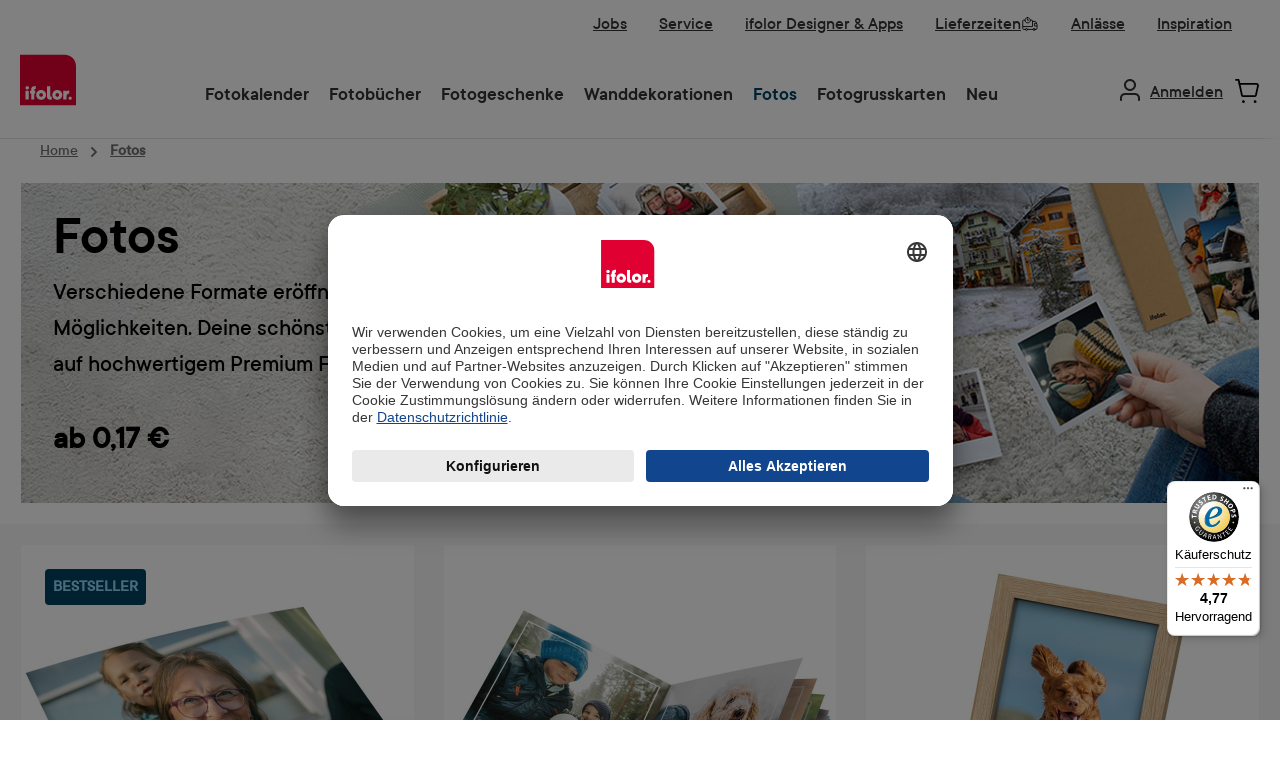

--- FILE ---
content_type: text/html; charset=UTF-8
request_url: https://www.ifolor.at/fotos
body_size: 46401
content:


<!DOCTYPE html>

<html lang="de-DE"
      itemscope="itemscope"
      >

    
                            
    <head>
        
        
                        		                            <meta charset="utf-8">
            
                            <meta name="viewport"
                      content="width=device-width, initial-scale=1, shrink-to-fit=no">
            
                                <meta name="author"
                      content="">
                <meta name="robots"
                      content="index,follow">
                <meta name="revisit-after"
                      content="15 days">
                <meta name="keywords"
                      content="">
                <meta name="description"
                      content="Alle unsere Fotos werden auf hochwertigem Fotopapier entwickelt und verwahren Ihre Momente für eine Ewigkeit.">
            

        
    
                    
                        <meta property="og:type" content="website"/>
        
                    <meta property="og:site_name" content="Ifolor AG"/>
        
                    <meta property="og:url" content="https://www.ifolor.at/fotos"/>
        
                                    <meta property="og:title" content="Fotos schnell drucken | Fotobilder online bestellen | ifolor"/>
                    
                                    <meta property="og:description" content="Alle unsere Fotos werden auf hochwertigem Fotopapier entwickelt und verwahren Ihre Momente für eine Ewigkeit."/>
                    
                                    <meta property="og:image" content="https://fde-sto-shop-p-001.ifolor.net/public/media/fa/82/85/1683271843/ifolor_logo_website_rgb.svg?ts=1687188990"/>
                    
                    <meta name="twitter:card" content="website"/>
        
                    <meta name="twitter:site" content="Ifolor AG"/>
        
                                    <meta property="twitter:title" content="Fotos schnell drucken | Fotobilder online bestellen | ifolor"/>
                    
                                    <meta property="twitter:description" content="Alle unsere Fotos werden auf hochwertigem Fotopapier entwickelt und verwahren Ihre Momente für eine Ewigkeit."/>
                    
                                    <meta property="twitter:image" content="https://fde-sto-shop-p-001.ifolor.net/public/media/fa/82/85/1683271843/ifolor_logo_website_rgb.svg?ts=1687188990"/>
                        
                            <meta 
                      content="Ifolor AG">
                <meta 
                      content="">
                <meta 
                      content="false">
                <meta 
                      content="https://fde-sto-shop-p-001.ifolor.net/public/media/fa/82/85/1683271843/ifolor_logo_website_rgb.svg?ts=1687188990">
            
                                            <meta name="theme-color"
                      content="#ffffff">
                            
                                                

	




    
        <!-- Custom html code --><script type="text/javascript">
        // create dataLayer
        window.dataLayer = window.dataLayer || [];
        function gtag() {
            dataLayer.push(arguments);
        }
        // set „denied" as default for both ad and analytics storage, as well as ad_user_data and ad_personalization,
        gtag("consent", "default", {
            ad_user_data: "denied",
            ad_personalization: "denied",
            ad_storage: "denied",
            analytics_storage: "denied",
            wait_for_update: 2000 // milliseconds to wait for update
        });
        // Enable ads data redaction by default [optional]
        gtag("set", "ads_data_redaction", true);
    </script>


                        <script type="application/ld+json">
                {
    "@context": "https:\/\/schema.org",
    "@type": "FAQPage",
    "mainEntity": [
        {
            "@type": "Question",
            "name": "Warum haben meine Fotos verschiedene Gr\u00f6ssen?",
            "acceptedAnswer": {
                "@type": "Answer",
                "text": "\n<p>Leider haben wir auf die verschiedenen Kameraeinstellungen Ihrer Digitalkamera keinen Einfluss.<br \/>\nDas Seitenverh\u00e4ltnis 2:3 (H\u00f6he zu Breite) kommt von Kleinbildern in der analogen Fotografie. Daraus abgeleitet sind die Fotoformate (zum Beispiel 10 cm x 15 cm), ebenfalls im Verh\u00e4ltnis 2:3. Die meisten Digitalkameras fotografieren im Verh\u00e4ltnis 3:4. Das hei\u00dft, das Foto n\u00e4hert sich dem quadratischen Format.<br \/>\nIn der digitalen Produktion arbeiten wir mit einer variablen Bildl\u00e4nge und passen das effektive Papierformat dem Seitenverh\u00e4ltnis Ihrer digitalen Bilder an, dies hei\u00dft:<br \/>\nWir produzieren Ihre Bilder nicht zugeschnitten, in variabler Bildl\u00e4nge f\u00fcr das ganze Motiv. Mit der Formatwahl steht die H\u00f6he des Fotos fest, und die Breite ergibt sich durch das Seitenverh\u00e4ltnis.<\/p>\n<p>Je nach Kameraeinstellung kann die Seitenl\u00e4nge wie folgt variieren:<\/p>\n<ul>\n<li>\n<p>beim Format 9 cm zwischen 8,9 cm und 13,3 cm<\/p>\n<\/li>\n<li>\n<p>beim Format 10 cm zwischen 10,2 cm und 15,3 cm<\/p>\n<\/li>\n<li>\n<p>beim Format 11 cm zwischen 11,4 cm und 17,1 cm<\/p>\n<\/li>\n<li>\n<p>beim Format 13 cm zwischen 12,7 cm und 19,0 cm<\/p>\n<\/li>\n<li>\n<p>beim Format 20 cm zwischen 20,4 cm und 30,6 cm<\/p>\n<\/li>\n<\/ul>\n<p>Wurde ein Bild gew\u00e4hlt, dessen Gr\u00f6ssenverh\u00e4ltnis gr\u00f6sser als 2:3 ist (zum Beispiel ein Panoramabild) und das damit bei der gew\u00e4hlten Formath\u00f6he \u00fcber die maximale L\u00e4nge hinausragen w\u00fcrde, wird dieses im bestellten Format erstellt, das Foto erh\u00e4lt aber an den zwei l\u00e4ngeren Seiten einen weissen Rand.<\/p>\n<p>Gerne d\u00fcrfen Sie mit unserem ifolor Designer f\u00fcr Mac oder Windows PC, oder der Mobile App f\u00fcr Smartphones und Tablets Fotoabz\u00fcge bestellen. Dann k\u00f6nnen Sie auch das Seitenverh\u00e4ltnis vor der Bestellung entsprechend \u00e4ndern.<\/p>\n\n"
            }
        },
        {
            "@type": "Question",
            "name": "Kann ich meine Digitalfotos beschriften?",
            "acceptedAnswer": {
                "@type": "Answer",
                "text": "<p>Bedauerlicherweise ist es nicht m\u00f6glich die Fotos vorne zu beschriften. Es ist aber m\u00f6glich den R\u00fcckseitentext selber zu definieren. Daf\u00fcr musst du einfach auf den Dropdown \u00abOptionen\u00bb gehen. Jetzt hast du die M\u00f6glichkeit den Dateinamen, das Aufnahmedatum oder einen eigenen Text von bis zu maximal 30 Zeichen als R\u00fcckseitentext einzustellen.<\/p>"
            }
        },
        {
            "@type": "Question",
            "name": "Wie berechne ich das Seitenverh\u00e4ltnis sowie die Bildgr\u00f6sse?",
            "acceptedAnswer": {
                "@type": "Answer",
                "text": "<p><\/p>\n<p>Damit Ihre Fotos nicht beschnitten werden, passen sich die Abz\u00fcge automatisch dem Seitenverh\u00e4ltnis Ihres Bildes an. So bleibt das ganze Foto erhalten.<\/p>\n<p><strong>So funktioniert's:<\/strong><\/p>\n<p><strong>Seitenverh\u00e4ltnis berechnen:<\/strong><br \/>\n\u00d6ffnen Sie die Bilddetails und teilen Sie die gr\u00f6ssere Pixelzahl durch die kleinere.<br \/>\nBeispiel: 3264 \u00f7 2448 = 1,33 \u2192 das Seitenverh\u00e4ltnis ist 4:3.<\/p>\n<p><strong>Gr\u00f6sse des Abzugs berechnen:<\/strong><br \/>\nW\u00e4hlen Sie z. B. das Format \u201e10 cm\u201c. Das ist die kurze Seite (10,2 cm).<br \/>\nBei einem Seitenverh\u00e4ltnis von 4:3 ergibt sich:<br \/>\n10,2 cm \u00d7 4\/3 = 13,6 cm \u2192 Ihr Abzug ist also 10,2 \u00d7 13,6 cm gross.<\/p>\n<p><strong>Hinweis:<\/strong><br \/>\nIst Ihr Bild zu lang, wird es beschnitten.<br \/>\nIst es zu schmal, entstehen weisse R\u00e4nder.<\/p>\n<p><strong>Standardformate: 2:3 \/ 3:2<\/strong><br \/>\nDieses Format stammt meist von Spiegelreflex- oder Systemkameras. Es eignet sich ideal f\u00fcr klassische Fotoabz\u00fcge (Empfohlen).<\/p>\n<p><strong>Besondere Formate:<\/strong><\/p>\n<ul>\n<li>\n<p>4:3: H\u00e4ufig bei Smartphones und Kompaktkameras. Quadratischer als 3:2, ergibt z. B. Formate wie 10,2 \u00d7 13,6 cm.<\/p>\n<\/li>\n<li>\n<p>Panorama (16:9): Wird mit weissen R\u00e4ndern gedruckt. Gr\u00f6ssere Formate helfen, das Bild besser zur Geltung zu bringen.<\/p>\n<\/li>\n<li>\n<p>Quadrat (1:1): Beide Seiten sind gleich lang \u2013 ideal f\u00fcr quadratische Abz\u00fcge.<\/p><\/li><\/ul>\n\n<p>identisch.<\/p>\n"
            }
        },
        {
            "@type": "Question",
            "name": " Was kann ich mit meinen ausgedruckten Fotos machen?",
            "acceptedAnswer": {
                "@type": "Answer",
                "text": "Es gibt unz\u00e4hlige Ideen, was du mit deinen ausgedrucken Fotos gestalten kannst.&nbsp;<a target=\"_self\" href=\"https://www.ifolor.at/\/navigation\/976b48edee8e478c9b7691dfa79ef234\">Hier findest du Inspirationen<\/a>.\n\n"
            }
        },
        {
            "@type": "Question",
            "name": "Wie hoch muss die Aufl\u00f6sung der Digitalfotos sein, um hochwertige Abz\u00fcge zu erhalten?",
            "acceptedAnswer": {
                "@type": "Answer",
                "text": "<p>Grunds\u00e4tzliche sollte die Aufl\u00f6sung deiner Fotos f\u00fcr alle Fotoprodukte m\u00f6glichst hoch sein, um optimale Ergebnisse zu erhalten. Bei der Bestellung von Digitalfotos wird dir beim Hochladen der Bilder eine Qualit\u00e4tsmeldung angezeigt, falls die Aufl\u00f6sung eines Bildes kritisch oder zu gering ist. Du kannst dennoch Fotos mit geringer Aufl\u00f6sung entwickeln lassen, diese k\u00f6nnen aber eine schlechte Bildqualit\u00e4t aufweisen.<br><br>\n\nTipp: F\u00fcr eine optimale Druckqualit\u00e4t (300 dpi) sollte dein Digitalfoto im Verh\u00e4ltnis 2:3 folgende Aufl\u00f6sung (in Pixel) bzw. Sensoraufl\u00f6sung (in MP) haben:<\/p>\n<ul style=\"list-style-position: inside;\">\n<li>Format 9 cm 1050x1600 Pixel bzw. 2.0 MP<\/li>\n<li>Format 10 cm 1200x1800 Pixel bzw. 2.8 MP<\/li>\n<li>Format 11 cm 1350 x 2025 Pixel bzw. 2.8 MP<\/li>\n<li>Format 13 cm 1500 x 2250 Pixel bzw. 3.4 MP<\/li>\n<li>Format 20 cm 2400x3600 Pixel bzw. 10 MP<\/li>\n\n<\/ul>\n"
            }
        },
        {
            "@type": "Question",
            "name": "Wie stelle ich das Seitenverh\u00e4ltnis bei meiner Kamera oder meinem Smartphone ein?",
            "acceptedAnswer": {
                "@type": "Answer",
                "text": "<p>Bei digitalen Kameras findest du die verf\u00fcgbaren Seitenverh\u00e4ltnisse unter den Einstellungen im Men\u00fc. Je nach Modell kannst du hier zum Beispiel ein Verh\u00e4ltnis von 1:1 f\u00fcr quadratische Aufnahmen oder 16:9 f\u00fcr Panoramafotos einstellen. Beachte dabei, dass du das ge\u00e4nderte Seitenverh\u00e4ltnis nur auf dem Display siehst. Durch den Sucher wird der Bildausschnitt immer gleich angezeigt. Bei den meisten Modellen ist das Seitenverh\u00e4ltnis von 4:3 oder 3:2 voreingestellt.<\/p>\n<p>Bei Android Ger\u00e4ten findest du die verschiedenen Seitenverh\u00e4ltnisse in den Einstellungen der Kamera App oder als Schnelleinstellung direkt auf dem Display w\u00e4hrend des Aufnahmemodus. Auch hier kannst du meist zwischen 4:3, 1:1 und 16:9 w\u00e4hlen. Je nach Ger\u00e4t besteht sogar die M\u00f6glichkeit, unterschiedliche Aufl\u00f6sungen f\u00fcr ein bestimmtes Seitenverh\u00e4ltnis zu w\u00e4hlen.<\/p>\n<p>Beim Fotografieren mit iPhones werden die m\u00f6glichen Seitenverh\u00e4ltnisse direkt \u00fcber dem Ausl\u00f6sebutton in der Kamera App angezeigt. Durch Wischen nach links oder rechts kannst du hier zwischen \u00abFoto\u00bb (4:3), \u00abQuadrat\u00bb (1:1) und \u00abPano\u00bb (Panoramafunktion) w\u00e4hlen. Ein Panoramabild wird hier erzeugt, indem du das iPhone w\u00e4hrend des Ausl\u00f6sens langsam entlang des Motivs schwenkst. Diese \u00fcberlangen Fotos k\u00f6nnen so jedoch nicht ohne Bildverlust entwickelt werden. Stattdessen kannst du das Panoramabild mit Hilfe eines Fotobearbeitungsprogramm in mehrere Fotos teilen und diese einzeln entwickeln lassen. Das Verh\u00e4ltnis von 16:9 steht bei iOS nur f\u00fcr Videos zur Verf\u00fcgung.<\/p>\n<p>Bei Analogkameras besteht ein Seitenverh\u00e4ltnis von 3:2. Dies wird durch die verwendeten Filmrollen im Kleinbildformat bestimmt, die nur dieses Seitenverh\u00e4ltnis abbilden k\u00f6nnen. In der analogen Fotografie kannst du das Seitenverh\u00e4ltnis daher nicht \u00e4ndern.<\/p>\n"
            }
        },
        {
            "@type": "Question",
            "name": "Kann ich Dias entwickeln lassen?",
            "acceptedAnswer": {
                "@type": "Answer",
                "text": "<p>Bedauerlicherweise k\u00f6nnen bei uns keine Dias entwickelt werden.<\/p>"
            }
        },
        {
            "@type": "Question",
            "name": " Kann ich digitale Grauton-Bilder entwickeln lassen?",
            "acceptedAnswer": {
                "@type": "Answer",
                "text": "\n<p>Digitale Bilder k\u00f6nnen auch in Graut\u00f6nen entwickelt werden.<\/p>"
            }
        },
        {
            "@type": "Question",
            "name": "Was sind die exakten Gr\u00f6ssen der entwickelten Digitalfotos?",
            "acceptedAnswer": {
                "@type": "Answer",
                "text": "<p>Das Format geben wir gerundet an. In der folgenden Tabelle findest du die exakten Ma\u00dfe des entwickelten Fotopapiers.<\/p>\n<table border=\"1\" cellpadding=\"1\" cellspacing=\"0\">\n<tbody><tr><th scope=\"col\">Format<\/th>\n<th scope=\"col\">Min. Gr\u00f6\u00dfe<br>\n<\/th>\n<th scope=\"col\">Max. Gr\u00f6\u00dfe<\/th>\n<\/tr><tr><td>9 cm<\/td>\n<td>8,9 x 8,9 cm<\/td>\n<td>8,9 x 13,4 cm<\/td>\n<\/tr><tr><td>10 cm<\/td>\n<td>10,2 x 10,2 cm<\/td>\n<td>10,2 x 15,3 cm<\/td>\n<\/tr><tr><td>11 cm<\/td>\n<td>11,4 x 11,4 cm<\/td>\n<td>11,4 x 17,1 cm<\/td>\n<\/tr><tr><td>13 cm<\/td>\n<td>12,7 x 12,7 cm<\/td>\n<td>12,7 x 19,1 cm<\/td>\n<\/tr><tr><td>20 cm<\/td>\n<td>20,3 x 20,3 cm<\/td>\n<td>20,3 x 30,6 cm<\/td>\n<\/tr><\/tbody><\/table>\n<p>Das g\u00e4ngige Format von Digitalfotos hat ein Seitenverh\u00e4ltnis von 4:3. Die Fotogr\u00f6\u00dfe deiner ifolor Fotoabz\u00fcge betr\u00e4gt dann:<\/p>\n<table border=\"1\" cellpadding=\"1\" cellspacing=\"0\">\n<tbody><tr><th scope=\"col\">Format (die k\u00fcrzere Seite)<br>\n<\/th>\n<th scope=\"col\">Exakte Gr\u00f6\u00dfe im Format 4:3<\/th>\n<\/tr><tr><td>9 cm<\/td>\n<td>8,9 x 11,9 cm<\/td>\n<\/tr><tr><td>10 cm<\/td>\n<td>10,2 x 13,6 cm<\/td>\n<\/tr><tr><td>11 cm<\/td>\n<td>11,4 x 15,2 cm<\/td>\n<\/tr><tr><td>13 cm<\/td>\n<td>12,7 x 16,9 cm<\/td>\n<\/tr><tr><td>20 cm<br>\n<\/td>\n<td>20,3 x 27,1 cm<\/td>\n<\/tr><\/tbody><\/table>\n"
            }
        }
    ]
}
            </script>
            



                
                    <script type="application/ld+json">
            [{"@context":"https:\/\/schema.org","@type":"BreadcrumbList","itemListElement":[{"@type":"ListItem","position":1,"name":"Fotos","item":"https:\/\/www.ifolor.at\/fotos"}]}]
        </script>
            

                <link rel="shortcut icon" href="https://fde-sto-shop-p-001.ifolor.net/public/media/9f/09/60/1747816401/favicon.ico?ts=1747816401">
            <link rel="icon" type="image/svg+xml" href="https://fde-sto-shop-p-001.ifolor.net/public/media/01/6b/58/1747816409/favicon.svg?ts=1747816409">
        <link rel="icon" type="image/png" sizes="96x96" href="https://fde-sto-shop-p-001.ifolor.net/public/media/bf/f8/6e/1747816421/favicon-96x96.png?ts=1747816421">
    
                <link rel="apple-touch-icon" sizes="180x180" href="https://fde-sto-shop-p-001.ifolor.net/public/media/f7/80/56/1747816428/apple-touch-icon.png?ts=1747816428">
          <link rel="manifest" href="https://fde-sto-shop-p-001.ifolor.net/public/bundles/digaifolortheme/webmanifest/site.webmanifest?1747805655">
  
        <link rel="canonical" href="https://www.ifolor.at/fotos" />
                    <title >Fotos schnell drucken | Fotobilder online bestellen | ifolor</title>
        
                            <link rel="preload" as="font" href="https://fde-sto-shop-p-001.ifolor.net/public/bundles/digaifolortheme/fonts/3B0CB8_8_0.woff2" type="font/woff2" crossorigin="anonymous">
    <link rel="preload" as="font" href="https://fde-sto-shop-p-001.ifolor.net/public/bundles/digaifolortheme/fonts/3B0CB8_F_0.woff2" type="font/woff2" crossorigin="anonymous">

    		                                                                <link rel="stylesheet"
                      href="https://fde-sto-shop-p-001.ifolor.net/public/theme/bf6001bc38af4c3988b5c09e5798396e/css/all.css?1769588764">
                                    

	





        
        
    
            <!-- Custom css code -->
    <style>.modal-dialog {
    display: flex;
    align-items: center;
    justify-content: center;
    width: 100%;
}
@media screen and (min-width: 1024px) {
    .modal-dialog {
        min-width: 1028px;
        margin: 0 auto;
    }
    .cms-block-text-hero .cms-element-text .divider {
        min-width: 1028px;
        margin: 0 auto;
    }
}
.modal-content{
    border-radius: 10px;
    .modal-header.only-close{
        padding:0px;
    }
}
.ifolor-download-switch-bgwhite-first{
    border-top: 1px solid #aeaeae;
    .col-md-6:first-child{
        background-color:#fff;
    }
}

.ifolor-download-switch-bgwhite{
    .col-md-6:first-child{
        background-color:#fff;
    }
    .btn{
        margin-bottom: 100px;
    }
}

.ifolor-white-listpoints li::marker {
    color: white;
}

.js-pseudo-modal .modal-body {
    padding:0;
    overflow: hidden;
    border-radius:10px;
}

.ifolor-download-switch-bgwhite-first .col-md-6 {
    padding-left:56px;
    padding-right:56px;

    span {
        padding-bottom:100px;
    }
}

.ifolor-download-switch-bgwhite .col-md-6 {
    padding-left:56px;
    padding-right:56px;
}

.ifolor-white-listpoints {
    padding-bottom:24px;
    padding-top: 24px;
}

.ifolor-white-listpoints-left {
    padding-bottom:24px;
    padding-top: 24px;
}

.ifolor-white-listpoints-left li::marker{
    color: black;
}

.modal-dialog .only-close .btn-close {
    margin-top: 20px;
    margin-right: 10px;
    right: 24px;
    top: 30px;
    transform: translateY(-50%);
    cursor: pointer;
    z-index: 1000;
}

.cms-block-text-hero .cms-element-text .divider {
    margin: 0px;
    padding: 0px;
    border: 1px solid #E6E6E6;
    max-width: none;
}

.ifolor-image-faq .faq-item-gallery .img-fluid{
max-width:900px;
}

.ifolor_textIcon_hover.ifolor-fr-uk-it .cms-block-container .col-md-6{
padding-bottom: 0px;
}

/*   ## Product Detail Page Red Button Primary## */
.twt-product-detail-buy-container .product-detail-form-container .btn {
    font-size: 18px;
    font-family: "TTCommons-DemiBold", sans-serif;
    font-weight: 300;
    line-height: 22px;
    padding: 12px 20px;
    background-color: #e10032 !important;
    border-radius: 25px !important;
    border-color: #e10032 !important;
    color: #FFFFFF !important;
}

/* ##  Product Detail Activ Toggle BG Color  ## */
.product-detail-configurator-option-input:checked+.product-detail-configurator-option-label.is-display-text,
.product-detail-configurator-option-input:checked+.product-detail-configurator-option-label.is-display-media,
.custom-language-mobile-link.active {
    background-color: rgba(148, 213, 245, 1) !important;
}
/* ##  Finland Warning Badge for free delivery  ## */
.badge-warning {
    background-color: #dcdf77 !important;
    border-color: #dcdf77 !important;
    color: #004460 !important;
    font-size: 20px !important;
    padding: 4px 16px;
    font-weight:normal !important;
    line-height: 28px !important;
    font-family: "TTCommons-DemiBold", sans-serif;
    height: auto !important;
}

/* ## Quick and dirty change 24th November ## */

/* Disable Product Listing Dropdown */
.cms-element-product-listing-actions {
   display: none !important;
}

/* ##  Wrong space on mobile on PDPs with only one image ## */
#content-main > div.container-main > div.cms-page > div > div.cms-section.pos-0.cms-section-default > section > div.cms-block.pos-0.cms-block-twt-gallery-buybox-name.position-relative > div > div > div.col-lg-7.product-detail-media.left > div.cms-element-image-gallery > div > div.gallery-slider-col.col-12.order-1 > div > div{
min-height: auto !important;
}</style>
    
                <!-- Begin eTrusted bootstrap tag -->
        <script src="https://integrations.etrusted.com/applications/widget.js/v2" async defer></script>
        <!-- End eTrusted bootstrap tag -->
    
    
        <script async defer>
      document.addEventListener('DOMContentLoaded', () => {
        const link = document.getElementById('click_to_windows_download');
        if (!link) {
          return;
        }
        const originalContent = link.innerHTML;

        link.addEventListener('click', () => {
          link.innerHTML = `<span class="downloading-content">
             Wird heruntergeladen…
             <div class="spinner-border" role="status"></div>
            </span>`;
          link.classList.add('disabled');
          link.setAttribute('aria-disabled', 'true');

          // After 10 seconds, restore the original button
          setTimeout(() => {
            link.innerHTML = originalContent;
            link.classList.remove('disabled');
            link.setAttribute('aria-disabled', 'false');
          }, 10000);
        });
      });
    </script>


    

            <style>
            .product-box .acris-product-badges-left-top { left: 24px; }
            .product-box .acris-product-badges-left-top { top: 24px; }
            .acris-search-suggest-products .acris-product-badges-left-top { left: 24px; }
            .acris-search-suggest-products .acris-product-badges-left-top { top: 24px; }
        </style>
                <style>
            .product-box .acris-product-badges-right-top { right: 10px; }
            .product-box .acris-product-badges-right-top { top: 24px; }
            .acris-search-suggest-products .acris-product-badges-right-top { right: 10px; }
            .acris-search-suggest-products .acris-product-badges-right-top { top: 24px; }
        </style>
                <style>
            .product-box .acris-product-badges-left-bottom { left: 0px; }
            .product-box .acris-product-badges-left-bottom { bottom: 2px; }
            .acris-search-suggest-products .acris-product-badges-left-bottom { left: 0px; }
            .acris-search-suggest-products .acris-product-badges-left-bottom { bottom: 2px; }
        </style>
                <style>
            .product-box .acris-product-badges-right-bottom { right: 10px; }
            .product-box .acris-product-badges-right-bottom { bottom: 10px; }
            .acris-search-suggest-products .acris-product-badges-right-bottom { right: 10px; }
            .acris-search-suggest-products .acris-product-badges-right-bottom { bottom: 10px; }
        </style>
        
            <style>
            .product-detail-media .acris-product-badges-left-top, .is-ctl-product .acris-product-badges-left-top{ left: 24px; }
            .product-detail-media .acris-product-badges-left-top, .is-ctl-product .acris-product-badges-left-top{ top: 24px; }
        </style>
                <style>
            .product-detail-media .acris-product-badges-right-top, .is-ctl-product .acris-product-badges-right-top{ right: 10px; }
            .product-detail-media .acris-product-badges-right-top, .is-ctl-product .acris-product-badges-right-top{ top: 18px; }
        </style>
                    <style>
            .product-detail-media .acris-product-badges-right-bottom, .is-ctl-product .acris-product-badges-right-bottom{ right: 20px; }
            .product-detail-media .acris-product-badges-right-bottom, .is-ctl-product .acris-product-badges-right-bottom{ bottom: 20px; }
        </style>
        
                    
    <script>
        window.features = {"V6_5_0_0":true,"v6.5.0.0":true,"V6_6_0_0":true,"v6.6.0.0":true,"V6_7_0_0":false,"v6.7.0.0":false,"ADDRESS_SELECTION_REWORK":false,"address.selection.rework":false,"DISABLE_VUE_COMPAT":false,"disable.vue.compat":false,"ACCESSIBILITY_TWEAKS":true,"accessibility.tweaks":true,"ADMIN_VITE":false,"admin.vite":false,"TELEMETRY_METRICS":false,"telemetry.metrics":false,"PERFORMANCE_TWEAKS":false,"performance.tweaks":false,"CACHE_REWORK":false,"cache.rework":false,"SSO":false,"sso":false,"FEATURE_ICL_772":true,"feature.icl.772":true,"FEATURE_ICL_788":true,"feature.icl.788":true,"RULE_BUILDER":true,"rule.builder":true,"FLOW_BUILDER":true,"flow.builder":true,"CUSTOM_PRICES":true,"custom.prices":true,"SUBSCRIPTIONS":true,"subscriptions":true,"ADVANCED_SEARCH":true,"advanced.search":true,"MULTI_INVENTORY":true,"multi.inventory":true,"RETURNS_MANAGEMENT":true,"returns.management":true,"TEXT_GENERATOR":true,"text.generator":true,"CHECKOUT_SWEETENER":true,"checkout.sweetener":true,"IMAGE_CLASSIFICATION":true,"image.classification":true,"PROPERTY_EXTRACTOR":true,"property.extractor":true,"REVIEW_SUMMARY":true,"review.summary":true,"REVIEW_TRANSLATOR":true,"review.translator":true,"CONTENT_GENERATOR":true,"content.generator":true,"EXPORT_ASSISTANT":true,"export.assistant":true,"QUICK_ORDER":true,"quick.order":true,"EMPLOYEE_MANAGEMENT":true,"employee.management":true,"QUOTE_MANAGEMENT":true,"quote.management":true,"CAPTCHA":true,"captcha":true,"NATURAL_LANGUAGE_SEARCH":true,"natural.language.search":true,"IMAGE_UPLOAD_SEARCH":true,"image.upload.search":true,"ORDER_APPROVAL":true,"order.approval":true,"SPATIAL_CMS_ELEMENT":true,"spatial.cms.element":true,"SHOPPING_LISTS":true,"shopping.lists":true,"TEXT_TO_IMAGE_GENERATION":true,"text.to.image.generation":true,"SPATIAL_SCENE_EDITOR":false,"spatial.scene.editor":false,"FEATURE_SWAGCMSEXTENSIONS_1":true,"feature.swagcmsextensions.1":true,"FEATURE_SWAGCMSEXTENSIONS_2":true,"feature.swagcmsextensions.2":true,"FEATURE_SWAGCMSEXTENSIONS_8":true,"feature.swagcmsextensions.8":true,"FEATURE_SWAGCMSEXTENSIONS_63":true,"feature.swagcmsextensions.63":true,"FEATURE_ICL_692":true,"feature.icl.692":true,"FEATURE_ICL_786":true,"feature.icl.786":true};
    </script>
        
                    <!-- WbmTagManagerAnalytics Head Snippet Start -->
                                    
                

                                                    
                    <script id="usercentrics-cmp" data-settings-id="g1Sk5P0mc"
                    src="https://app.usercentrics.eu/browser-ui/latest/loader.js"
                    data-language="de" async></script>

        
        <script>
          function moveUsercenticsButton(shadowRoot) {
            const button = shadowRoot.querySelector('[data-testid="uc-privacy-button"]');
            if (button) {
              button.style.bottom = '100px';
              button.style.left = '20px';
              return;
            }

            setTimeout(() => moveUsercenticsButton(shadowRoot), 200);
          }

          window.addEventListener('UC_UI_INITIALIZED', function(event) {
            const host = document.querySelector('#usercentrics-root');
            moveUsercenticsButton(host?.shadowRoot);
          });
        </script>
    

                                <!-- Google Tag Manager -->
            <script>(function(w,d,s,l,i){w[l]=w[l]||[];w[l].push({'gtm.start':
            new Date().getTime(),event:'gtm.js'});var f=d.getElementsByTagName(s)[0],
            j=d.createElement(s),dl=l!='dataLayer'?'&l='+l:'';j.async=true;j.src=
            'https://www.googletagmanager.com/gtm.js?id='+i+dl;f.parentNode.insertBefore(j,f);
            })(window,document,'script','dataLayer','GTM-T444ZWN7');</script>
            <!-- End Google Tag Manager -->
            
            <script id="wbmTagMangerDefine" type="text/javascript">
            let gtmIsTrackingProductClicks = Boolean(),
                gtmIsTrackingAddToWishlistClicks = Boolean(),
                gtmContainerId = 'GTM-T5J48T8',
                hasSWConsentSupport = Boolean();
            window.wbmScriptIsSet = false;
            window.dataLayer = window.dataLayer || [];
            window.dataLayer.push({"event":"user","id":null});
        </script>

        <script id="wbmTagMangerDataLayer" type="text/javascript">
            window.dataLayer.push({ ecommerce: null });
            window.dataLayer.push({"google_tag_params":{"ecomm_prodid":["300001","100001","500011","300002","600009","600015","12274490","600018","12274550"],"ecomm_category":"Fotos","ecomm_pagetype":"category"}});

            
                

                    </script>    

        
                                                    
        <script>
            window.dataLayer.push({'i_domain': 'ifolor.at'});
            window.dataLayer.push({'i_country': 'AT'});
            window.dataLayer.push({'i_language': 'de'});
            window.dataLayer.push({'Software': 'Shopware'});

                                                                                        </script>

        <script>
            window.dataLayer.push({'ecom_orderChannel': 'web'});
            window.dataLayer.push({'ecom_orderClient': 'Web Editor'});

            window.dataLayer.push({'Ecommerce: Country': 'AT'});
                                </script>

                        
                                                                
                        
                        
                                                                    
        
        
        <script>                        window.dataLayer.push({'cg1': 'product'});                                                                                    window.dataLayer.push({'cg2': 'category'});                                            
        
        
        
        
        
        
        
                </script>

        <script>
            window.dataLayer.push({'cg3': 'photos'});                        </script>
        
                <script>
            window.dataLayer.push({"app_country":"AT","app_environment":"live","app_language":"de","order_client":"web-client","page_title":"Fotos schnell drucken | Fotobilder online bestellen | ifolor","content_group":"product","content_group2":"category","content_group3":"photos"});
        </script>
        
                                            <script>
            window.dataLayer.push({'platform': 'Web'});
        </script>
    
                        <script id="wbmTagManger" type="text/javascript" >
                function getCookie(name) {
                    var cookieMatch = document.cookie.match(name + '=(.*?)(;|$)');
                    return cookieMatch && decodeURI(cookieMatch[1]);
                }

                let gtmCookieSet = getCookie('wbm-tagmanager-enabled');
                
                let googleTag = function(w,d,s,l,i){w[l]=w[l]||[];w[l].push({'gtm.start':new Date().getTime(),event:'gtm.js'});var f=d.getElementsByTagName(s)[0],j=d.createElement(s),dl=l!='dataLayer'?'&l='+l:'';j.async=true;j.src='https://www.googletagmanager.com/gtm.js?id='+i+dl+'';f.parentNode.insertBefore(j,f);};
                

                if (hasSWConsentSupport && gtmCookieSet === null) {
                    window.wbmGoogleTagmanagerId = gtmContainerId;
                    window.wbmScriptIsSet = false;
                    window.googleTag = googleTag;
                } else {
                    window.wbmScriptIsSet = true;
                    googleTag(window, document, 'script', 'dataLayer', gtmContainerId);
                    googleTag = null;

                    window.dataLayer = window.dataLayer || [];
                    function gtag() { dataLayer.push(arguments); }

                    if (hasSWConsentSupport) {
                        (() => {
                            const analyticsStorageEnabled = document.cookie.split(';').some((item) => item.trim().includes('google-analytics-enabled=1'));
                            const adsEnabled = document.cookie.split(';').some((item) => item.trim().includes('google-ads-enabled=1'));

                            gtag('consent', 'update', {
                                'ad_storage': adsEnabled ? 'granted' : 'denied',
                                'ad_user_data': adsEnabled ? 'granted' : 'denied',
                                'ad_personalization': adsEnabled ? 'granted' : 'denied',
                                'analytics_storage': analyticsStorageEnabled ? 'granted' : 'denied'
                            });
                        })();
                    }
                }

                
            </script><!-- WbmTagManagerAnalytics Head Snippet End -->
            
                                
            

    
                
        
                                        <script>
                window.activeNavigationId = 'dd2632ff97c246de91a35844f96f3d3c';
                window.router = {
                    'frontend.cart.offcanvas': '/checkout/offcanvas',
                    'frontend.cookie.offcanvas': '/cookie/offcanvas',
                    'frontend.checkout.finish.page': '/checkout/finish',
                    'frontend.checkout.info': '/widgets/checkout/info',
                    'frontend.menu.offcanvas': '/widgets/menu/offcanvas',
                    'frontend.cms.page': '/widgets/cms',
                    'frontend.cms.navigation.page': '/widgets/cms/navigation',
                    'frontend.account.addressbook': '/widgets/account/address-book',
                    'frontend.country.country-data': '/country/country-state-data',
                    'frontend.app-system.generate-token': '/app-system/Placeholder/generate-token',
                    };
                window.salesChannelId = '59616cc90fcc457e8e7e28b2927d1795';
            </script>
        

    
    

        
    <script>
        window.router['widgets.swag.cmsExtensions.quickview'] = '/swag/cms-extensions/quickview';
        window.router['widgets.swag.cmsExtensions.quickview.variant'] = '/swag/cms-extensions/quickview/variant';
    </script>

                                <script>
                
                window.breakpoints = {"xs":0,"sm":576,"md":768,"lg":992,"xl":1200,"xxl":1400};
            </script>
        
        
                            <script src="https://fde-sto-shop-p-001.ifolor.net/public/theme/f33eb88e6c2f4e56a7a03bd3dc6ecc14/assets/js/jquery-3.5.1.slim.min.js?1769588919" defer async></script>
    
                            <script>
                window.themeAssetsPublicPath = 'https://fde-sto-shop-p-001.ifolor.net/public/theme/f33eb88e6c2f4e56a7a03bd3dc6ecc14/assets/';
            </script>
        
                        
    <script>
        window.validationMessages = {"required":"Die Eingabe darf nicht leer sein.","email":"Ung\u00fcltige E-Mail-Adresse. Die E-Mail ben\u00f6tigt das Format \"nutzer@beispiel.de\".","confirmation":"Ihre Eingaben sind nicht identisch.","minLength":"Die Eingabe ist zu kurz."};
    </script>
        
                                                        <script>
                        window.themeJsPublicPath = 'https://fde-sto-shop-p-001.ifolor.net/public/theme/bf6001bc38af4c3988b5c09e5798396e/js/';
                    </script>
                                            <script type="text/javascript" src="https://fde-sto-shop-p-001.ifolor.net/public/theme/bf6001bc38af4c3988b5c09e5798396e/js/storefront/storefront.js?1769588777" defer></script>
                                            <script type="text/javascript" src="https://fde-sto-shop-p-001.ifolor.net/public/theme/bf6001bc38af4c3988b5c09e5798396e/js/ifolor-plugin/ifolor-plugin.js?1769588777" defer></script>
                                            <script type="text/javascript" src="https://fde-sto-shop-p-001.ifolor.net/public/theme/bf6001bc38af4c3988b5c09e5798396e/js/psn4-ifolor-backend-service-integration/psn4-ifolor-backend-service-integration.js?1769588777" defer></script>
                                            <script type="text/javascript" src="https://fde-sto-shop-p-001.ifolor.net/public/theme/bf6001bc38af4c3988b5c09e5798396e/js/psn4-ifolor-editor-integration/psn4-ifolor-editor-integration.js?1769588777" defer></script>
                                            <script type="text/javascript" src="https://fde-sto-shop-p-001.ifolor.net/public/theme/bf6001bc38af4c3988b5c09e5798396e/js/subscription/subscription.js?1769588777" defer></script>
                                            <script type="text/javascript" src="https://fde-sto-shop-p-001.ifolor.net/public/theme/bf6001bc38af4c3988b5c09e5798396e/js/checkout-sweetener/checkout-sweetener.js?1769588777" defer></script>
                                            <script type="text/javascript" src="https://fde-sto-shop-p-001.ifolor.net/public/theme/bf6001bc38af4c3988b5c09e5798396e/js/text-translator/text-translator.js?1769588777" defer></script>
                                            <script type="text/javascript" src="https://fde-sto-shop-p-001.ifolor.net/public/theme/bf6001bc38af4c3988b5c09e5798396e/js/employee-management/employee-management.js?1769588777" defer></script>
                                            <script type="text/javascript" src="https://fde-sto-shop-p-001.ifolor.net/public/theme/bf6001bc38af4c3988b5c09e5798396e/js/quick-order/quick-order.js?1769588777" defer></script>
                                            <script type="text/javascript" src="https://fde-sto-shop-p-001.ifolor.net/public/theme/bf6001bc38af4c3988b5c09e5798396e/js/advanced-search/advanced-search.js?1769588777" defer></script>
                                            <script type="text/javascript" src="https://fde-sto-shop-p-001.ifolor.net/public/theme/bf6001bc38af4c3988b5c09e5798396e/js/captcha/captcha.js?1769588777" defer></script>
                                            <script type="text/javascript" src="https://fde-sto-shop-p-001.ifolor.net/public/theme/bf6001bc38af4c3988b5c09e5798396e/js/quote-management/quote-management.js?1769588777" defer></script>
                                            <script type="text/javascript" src="https://fde-sto-shop-p-001.ifolor.net/public/theme/bf6001bc38af4c3988b5c09e5798396e/js/a-i-search/a-i-search.js?1769588777" defer></script>
                                            <script type="text/javascript" src="https://fde-sto-shop-p-001.ifolor.net/public/theme/bf6001bc38af4c3988b5c09e5798396e/js/spatial-cms-element/spatial-cms-element.js?1769588777" defer></script>
                                            <script type="text/javascript" src="https://fde-sto-shop-p-001.ifolor.net/public/theme/bf6001bc38af4c3988b5c09e5798396e/js/order-approval/order-approval.js?1769588777" defer></script>
                                            <script type="text/javascript" src="https://fde-sto-shop-p-001.ifolor.net/public/theme/bf6001bc38af4c3988b5c09e5798396e/js/shopping-list/shopping-list.js?1769588777" defer></script>
                                            <script type="text/javascript" src="https://fde-sto-shop-p-001.ifolor.net/public/theme/bf6001bc38af4c3988b5c09e5798396e/js/swag-cms-extensions/swag-cms-extensions.js?1769588777" defer></script>
                                            <script type="text/javascript" src="https://fde-sto-shop-p-001.ifolor.net/public/theme/bf6001bc38af4c3988b5c09e5798396e/js/diga-campaign-manager/diga-campaign-manager.js?1769588777" defer></script>
                                            <script type="text/javascript" src="https://fde-sto-shop-p-001.ifolor.net/public/theme/bf6001bc38af4c3988b5c09e5798396e/js/loyxx-s-w6-seo-faq-manager/loyxx-s-w6-seo-faq-manager.js?1769588777" defer></script>
                                            <script type="text/javascript" src="https://fde-sto-shop-p-001.ifolor.net/public/theme/bf6001bc38af4c3988b5c09e5798396e/js/digi1-moretabsforproductdetailpage/digi1-moretabsforproductdetailpage.js?1769588777" defer></script>
                                            <script type="text/javascript" src="https://fde-sto-shop-p-001.ifolor.net/public/theme/bf6001bc38af4c3988b5c09e5798396e/js/wbm-tag-manager-analytics/wbm-tag-manager-analytics.js?1769588777" defer></script>
                                            <script type="text/javascript" src="https://fde-sto-shop-p-001.ifolor.net/public/theme/bf6001bc38af4c3988b5c09e5798396e/js/we-are-planet-payment/we-are-planet-payment.js?1769588777" defer></script>
                                            <script type="text/javascript" src="https://fde-sto-shop-p-001.ifolor.net/public/theme/bf6001bc38af4c3988b5c09e5798396e/js/h1web-blog/h1web-blog.js?1769588778" defer></script>
                                            <script type="text/javascript" src="https://fde-sto-shop-p-001.ifolor.net/public/theme/bf6001bc38af4c3988b5c09e5798396e/js/diga-mapp-intelligence-extension/diga-mapp-intelligence-extension.js?1769588778" defer></script>
                                            <script type="text/javascript" src="https://fde-sto-shop-p-001.ifolor.net/public/theme/bf6001bc38af4c3988b5c09e5798396e/js/diga-sales-promotions/diga-sales-promotions.js?1769588778" defer></script>
                                            <script type="text/javascript" src="https://fde-sto-shop-p-001.ifolor.net/public/theme/bf6001bc38af4c3988b5c09e5798396e/js/ifolor-custom-contact-form-plugin/ifolor-custom-contact-form-plugin.js?1769588778" defer></script>
                                            <script type="text/javascript" src="https://fde-sto-shop-p-001.ifolor.net/public/theme/bf6001bc38af4c3988b5c09e5798396e/js/ifolor-cms-blocks/ifolor-cms-blocks.js?1769588778" defer></script>
                                            <script type="text/javascript" src="https://fde-sto-shop-p-001.ifolor.net/public/theme/bf6001bc38af4c3988b5c09e5798396e/js/tcinn-theme-ware-modern/tcinn-theme-ware-modern.js?1769588777" defer></script>
                                            <script type="text/javascript" src="https://fde-sto-shop-p-001.ifolor.net/public/theme/bf6001bc38af4c3988b5c09e5798396e/js/diga-ifolor-theme/diga-ifolor-theme.js?1769588778" defer></script>
                                                            </head>

    <body class="is-ctl-navigation is-act-index themeware twt-modern twt-header-type-10 twt-full-width-boxed twt-is-cms-product-list twt-cms-styling">

            
                
    
    
            <div id="page-top" class="skip-to-content bg-primary-subtle text-primary-emphasis overflow-hidden" tabindex="-1">
            <div class="container skip-to-content-container d-flex justify-content-center visually-hidden-focusable">
                                                                                        <a href="#content-main" class="skip-to-content-link d-inline-flex text-decoration-underline m-1 p-2 fw-bold gap-2">
                                Zum Hauptinhalt springen
                            </a>
                                            
                                                                        <a href="#header-main-search-input" class="skip-to-content-link d-inline-flex text-decoration-underline m-1 p-2 fw-bold gap-2 d-none d-sm-block">
                                Zur Suche springen
                            </a>
                                            
                                <a id="skip-to-main-navigation-menu" href="#main-navigation-menu" class="skip-to-content-link d-inline-flex text-decoration-underline m-1 p-2 fw-bold gap-2 d-none d-lg-block">
            Zur Hauptnavigation springen
        </a>
                                </div>
        </div>
        
    	
    																																																																																																																																																																																																																																																																																																																																																																																																																																													    
						                                    <noscript>
                <iframe src="https://www.googletagmanager.com/ns.html?id=GTM-T5J48T8"
                        height="0"
                        width="0"
                        style="display:none;visibility:hidden"
                        title="Google Tagmanager">

                </iframe>
            </noscript>
            
            <noscript>
            <iframe src="https://www.googletagmanager.com/ns.html?id=GTM-T444ZWN7"
                    height="0" width="0" style="display:none;visibility:hidden"></iframe>
        </noscript>
    
                <noscript class="noscript-main">
                
    <div role="alert"
         aria-live="polite"
                  class="alert alert-info d-flex align-items-center">
                                                                        
                                                                
        
        
        
                                    
        <span class="icon icon-info" aria-hidden="true">
                                        <svg xmlns="http://www.w3.org/2000/svg" xmlns:xlink="http://www.w3.org/1999/xlink" width="24" height="24" viewBox="0 0 24 24"><defs><path d="M12 7c.5523 0 1 .4477 1 1s-.4477 1-1 1-1-.4477-1-1 .4477-1 1-1zm1 9c0 .5523-.4477 1-1 1s-1-.4477-1-1v-5c0-.5523.4477-1 1-1s1 .4477 1 1v5zm11-4c0 6.6274-5.3726 12-12 12S0 18.6274 0 12 5.3726 0 12 0s12 5.3726 12 12zM12 2C6.4772 2 2 6.4772 2 12s4.4772 10 10 10 10-4.4772 10-10S17.5228 2 12 2z" id="icons-default-info" /></defs><use xlink:href="#icons-default-info" fill="#758CA3" fill-rule="evenodd" /></svg>
                    </span>

    
                                                        
                                    
                    <div class="alert-content-container">
                                                    
                                                        <div class="alert-content">                                                    Um unseren Shop in vollem Umfang nutzen zu können, empfehlen wir Ihnen Javascript in Ihrem Browser zu aktivieren.
                                                                </div>                
                                                                </div>
            </div>
            </noscript>
        

                                                                                    
                                    
                                                                                     
         
                                         

                                         

                                         
                                                                                                                                                                                     
                                                                                                          

            
            
            
                            
    
        <div class="diga-banner-main diga-sales-promotions-banner d-none p-0" style='background-color:#671A50; color:#ffffff;'> 
                                            <div class="diga-banner-mobile container" style="padding: 12px 8px;">
                    <div class="row justify-content-center align-items-center container diga-banner-mobile-container">
                                                    <div class="col-12 diga-banner-text"><a style="color:#ffffff; text-decoration:none;" href="/sale">Jetzt unsere aktuellen <b style="color:#EFB3D3;">Angebote im Sale </b> entdecken</a></div>
                                                                        <div class="col-12 diga-padding">
                                                    </div>
                    </div>
                </div>
                            
           
                                <div class="diga-banner-desktop container" style="padding: 12px 8px;">
                                    <div class="row justify-content-center align-items-center">
                                                    <div class="col">
                                <div class="diga-banner-text pb-1"><a style="color:#ffffff; text-decoration:none;" href="/sale">Jetzt unsere aktuellen <b style="color:#EFB3D3;">Angebote im Sale </b> entdecken</a></div>
                            </div>
                                            </div>
                    <div class="row justify-content-center align-items-center">
                                            </div>
                    <div class="row justify-content-center align-items-center">
                                            </div>
                                                            </div>
                            
        <span class="diga-close-button js-diga-banner-new-show-button" style='border-color:#ffffff; color:#ffffff'>
            <svg xmlns="http://www.w3.org/2000/svg" xmlns:xlink="http://www.w3.org/1999/xlink" width="24" height="24" viewBox="0 0 24 24"><defs>
            <path d="m10.5858 12-7.293-7.2929c-.3904-.3905-.3904-1.0237 0-1.4142.3906-.3905 1.0238-.3905 1.4143 0L12 10.5858l7.2929-7.293c.3905-.3904 1.0237-.3904 1.4142 0 .3905.3906.3905 1.0238 0 1.4143L13.4142 12l7.293 7.2929c.3904.3905.3904 1.0237 0 1.4142-.3906.3905-1.0238.3905-1.4143 0L12 13.4142l-7.2929 7.293c-.3905.3904-1.0237.3904-1.4142 0-.3905-.3906-.3905-1.0238 0-1.4143L10.5858 12z" id="icons-default-x"></path>
            </defs><use xlink:href="#icons-default-x" fill="#ffffff" fill-rule="evenodd"></use>
            </svg>
        </span>
                    <template data-diga-sales-promotions-countdown-plugin data-diga-sales-promotions-countdown-plugin-options='{&quot;id&quot;:&quot;b1fdc4fe24a4408a80d4e40614426f56&quot;,&quot;name&quot;:&quot;DEAT - 10% Campaign&quot;,&quot;validFrom&quot;:{&quot;date&quot;:&quot;2026-01-23 00:15:00.000000&quot;,&quot;timezone_type&quot;:3,&quot;timezone&quot;:&quot;UTC&quot;},&quot;validFromTimestamp&quot;:1769127300,&quot;validUntil&quot;:{&quot;date&quot;:&quot;2026-01-27 23:30:00.000000&quot;,&quot;timezone_type&quot;:3,&quot;timezone&quot;:&quot;UTC&quot;},&quot;validUntilTimestamp&quot;:1769556600,&quot;hasDiscount&quot;:false,&quot;newShowTime&quot;:30,&quot;bannerDesign&quot;:&quot;diga-countdown-design-default&quot;,&quot;hideDayCounter&quot;:null}'></template>   
            </div>
                		
		
		                
    
                <header class="header-main">
                                                                <div class="container">
                                					            
    <div class="top-bar d-none d-lg-block">
        	        
														<nav class="top-bar-nav d-flex justify-content-end gap-3"
					 aria-label="Shop-Einstellungen">
											                        
                
                        

	

											                        
                
                        

	

										



                            







                                                                                                                                                                                                                                                
        
        <ul class="psn4-ifolor-service-menu">
                            
                                
                <li>
                    <a
                       href="https://careers.ifolor.com/de-inf"
                       target="_blank"                       title="Jobs">
                        <span>Jobs</span>
                                            </a>
                </li>
                            
                                
                <li>
                    <a
                       href="https://www.ifolor.at/kundendienst"
                                              title="Service">
                        <span>Service</span>
                                            </a>
                </li>
                            
                                
                <li>
                    <a
                       href="https://www.ifolor.at/download-center"
                                              title="ifolor Designer &amp; Apps">
                        <span>ifolor Designer &amp; Apps</span>
                                            </a>
                </li>
                            
                                
                <li>
                    <a
                       href="https://www.ifolor.at/kundendienst/lieferzeiten"
                                              title="Lieferzeiten">
                        <span>Lieferzeiten</span>
                                                    
                                
                                                                    
    
                        
                        
                        
    
                
                
        
        
            <img src="https://fde-sto-shop-p-001.ifolor.net/public/media/a8/bf/e2/1687179810/delivery.svg?ts=1687179810"                          loading="lazy"        />
    
                                            </a>
                </li>
                            
                                
                <li>
                    <a
                       href="https://www.ifolor.at/anlaesse"
                                              title="Anlässe">
                        <span>Anlässe</span>
                                            </a>
                </li>
                            
                                
                <li>
                    <a
                       href="https://www.ifolor.at/inspirationen"
                                              title="Inspiration">
                        <span>Inspiration</span>
                                            </a>
                </li>
                    </ul>
            
    				</nav>

			
			    </div>
    

	
    			<div class="nav-header ">
			<div class="container">
				<div class="row align-items-center header-row ">

					                <div class="col-12 col-lg-auto header-logo-col pb-sm-2 my-3 m-lg-0">
                        <div class="header-logo-main text-center">
                    <a class="header-logo-main-link"
               href="/"
               title="Zur Startseite gehen">
                				                    <picture class="header-logo-picture d-block m-auto">
                                                                            
                                                                            
                                                                                    <img src="https://fde-sto-shop-p-001.ifolor.net/public/media/fa/82/85/1683271843/ifolor_logo_website_rgb.svg?ts=1687188990"
                                     alt="Zur Startseite gehen"
                                     class="img-fluid header-logo-main-img">
                                                                        </picture>
                
	
					
		            </a>
            </div>
                </div>
            

											<div class="header-nav-col nav-main d-none col-lg">
																							    
						    <div class="main-navigation"
         id="mainNavigation"
         data-flyout-menu="true">
                    <div class="container">
                                    <nav class="nav main-navigation-menu"
                        id="main-navigation-menu"
                        aria-label="Hauptnavigation"
                        itemscope="itemscope"
                        >
                        
                        							
		
	
                                                    
                                                                                            
                                            <a class="nav-link main-navigation-link nav-item-a88d5976a68a443896251b16b40fc562 "
            href="https://www.ifolor.at/fotokalender"
            
            data-flyout-menu-trigger="a88d5976a68a443896251b16b40fc562"                        title="Fotokalender">
            <div class="main-navigation-link-text">
                <span >Fotokalender</span>
            </div>
        </a>
                    <div class="ifolor-navigation-flyouts">
                <div class="navigation-flyouts position-absolute w-100 start-0">
                    <div class="navigation-flyout"
                            data-flyout-menu-id="a88d5976a68a443896251b16b40fc562">
                        <div class="container">
                                        
            <div class="row navigation-flyout-bar">
                            <div class="col">
                    <div class="navigation-flyout-category-link">
                                                                                    <a class="nav-link"
                                   href="https://www.ifolor.at/fotokalender"
                                   
                                   title="Fotokalender">
                                                                            Zur Kategorie Fotokalender
                                                    
        
        
        
                
        <span class="icon icon-arrow-right icon-primary">
                                        <svg xmlns="http://www.w3.org/2000/svg" xmlns:xlink="http://www.w3.org/1999/xlink" width="16" height="16" viewBox="0 0 16 16"><defs><path id="icons-solid-arrow-right" d="M6.7071 6.2929c-.3905-.3905-1.0237-.3905-1.4142 0-.3905.3905-.3905 1.0237 0 1.4142l3 3c.3905.3905 1.0237.3905 1.4142 0l3-3c.3905-.3905.3905-1.0237 0-1.4142-.3905-.3905-1.0237-.3905-1.4142 0L9 8.5858l-2.2929-2.293z" /></defs><use transform="rotate(-90 9 8.5)" xlink:href="#icons-solid-arrow-right" fill="#758CA3" fill-rule="evenodd" /></svg>
                    </span>

    
                                                                        </a>
                                                                        </div>
                </div>
            
                            <div class="col-auto">
                    <div class="navigation-flyout-close js-close-flyout-menu">
                                                                                                
        
        
        
                                    
        <span class="icon icon-x">
                                        <svg xmlns="http://www.w3.org/2000/svg" xmlns:xlink="http://www.w3.org/1999/xlink" width="24" height="24" viewBox="0 0 24 24"><defs><path d="m10.5858 12-7.293-7.2929c-.3904-.3905-.3904-1.0237 0-1.4142.3906-.3905 1.0238-.3905 1.4143 0L12 10.5858l7.2929-7.293c.3905-.3904 1.0237-.3904 1.4142 0 .3905.3906.3905 1.0238 0 1.4143L13.4142 12l7.293 7.2929c.3904.3905.3904 1.0237 0 1.4142-.3906.3905-1.0238.3905-1.4143 0L12 13.4142l-7.2929 7.293c-.3905.3904-1.0237.3904-1.4142 0-.3905-.3906-.3905-1.0238 0-1.4143L10.5858 12z" id="icons-default-x" /></defs><use xlink:href="#icons-default-x" fill="#758CA3" fill-rule="evenodd" /></svg>
                    </span>

    
                                                                            </div>
                </div>
                    </div>
    
                                                                                                
    <div class="container ifolor-nav-flat">
                <div class="row navigation-flyout-content">
                            <div class="col">
                    <div class="navigation-flyout-categories">
                                                        
                    
    
    <div class="row navigation-flyout-categories is-level-0">
                                            
                            <div class="col-3 navigation-flyout-col">
                                <a class="nav-item nav-link navigation-flyout-link is-level-0"
           href="https://www.ifolor.at/fotokalender/wandkalender"
           
           title="Wandkalender"
                   >
            <span >Wandkalender</span>

                                </a>

    
                                                                            
        
    
    <div class="navigation-flyout-categories is-level-1">
            </div>
                                                            </div>
                                                        
                            <div class="col-3 navigation-flyout-col">
                                <a class="nav-item nav-link navigation-flyout-link is-level-0"
           href="https://www.ifolor.at/fotokalender/tischkalender-mit-holzaufsteller"
           
           title="Tischkalender mit Holzaufsteller"
                   >
            <span >Tischkalender mit Holzaufsteller</span>

                                </a>

    
                                                                            
        
    
    <div class="navigation-flyout-categories is-level-1">
            </div>
                                                            </div>
                                                        
                            <div class="col-3 navigation-flyout-col">
                                <a class="nav-item nav-link navigation-flyout-link is-level-0"
           href="https://www.ifolor.at/fotokalender/tischkalender"
           
           title="Tischkalender"
                   >
            <span >Tischkalender</span>

                                </a>

    
                                                                            
        
    
    <div class="navigation-flyout-categories is-level-1">
            </div>
                                                            </div>
                                                        
                            <div class="col-3 navigation-flyout-col">
                                <a class="nav-item nav-link navigation-flyout-link is-level-0"
           href="https://www.ifolor.at/fotokalender/monatsplaner"
           
           title="Monatsplaner"
                   >
            <span >Monatsplaner</span>

                                </a>

    
                                                                            
        
    
    <div class="navigation-flyout-categories is-level-1">
            </div>
                                                            </div>
                                                        
                            <div class="col-3 navigation-flyout-col">
                                <a class="nav-item nav-link navigation-flyout-link is-level-0"
           href="https://www.ifolor.at/fotokalender/wandkalender-panorama"
           
           title="Wandkalender Panorama"
                   >
            <span >Wandkalender Panorama</span>

                                </a>

    
                                                                            
        
    
    <div class="navigation-flyout-categories is-level-1">
            </div>
                                                            </div>
                                                        
                            <div class="col-3 navigation-flyout-col">
                                <a class="nav-item nav-link navigation-flyout-link is-level-0"
           href="https://www.ifolor.at/fotokalender/kuechenkalender"
           
           title="Küchenkalender"
                   >
            <span >Küchenkalender</span>

                                </a>

    
                                                                            
        
    
    <div class="navigation-flyout-categories is-level-1">
            </div>
                                                            </div>
                                                        
                            <div class="col-3 navigation-flyout-col">
                                <a class="nav-item nav-link navigation-flyout-link is-level-0"
           href="https://www.ifolor.at/fotokalender/familienkalender"
           
           title="Familienkalender"
                   >
            <span >Familienkalender</span>

                                </a>

    
                                                                            
        
    
    <div class="navigation-flyout-categories is-level-1">
            </div>
                                                            </div>
                        </div>
                                            </div>
                </div>
            
                                                </div>
    
    </div>
                        </div>
                    </div>
                </div>
            </div>
                                                                                                        
                                            <a class="nav-link main-navigation-link nav-item-8df7001a22c1475e9c180bf5978181b4 "
            href="https://www.ifolor.at/fotobuecher"
            
            data-flyout-menu-trigger="8df7001a22c1475e9c180bf5978181b4"                        title="Fotobücher">
            <div class="main-navigation-link-text">
                <span >Fotobücher</span>
            </div>
        </a>
                    <div class="ifolor-navigation-flyouts">
                <div class="navigation-flyouts position-absolute w-100 start-0">
                    <div class="navigation-flyout"
                            data-flyout-menu-id="8df7001a22c1475e9c180bf5978181b4">
                        <div class="container">
                                        
            <div class="row navigation-flyout-bar">
                            <div class="col">
                    <div class="navigation-flyout-category-link">
                                                                                    <a class="nav-link"
                                   href="https://www.ifolor.at/fotobuecher"
                                   
                                   title="Fotobücher">
                                                                            Zur Kategorie Fotobücher
                                                    
        
        
        
                
        <span class="icon icon-arrow-right icon-primary">
                                        <svg xmlns="http://www.w3.org/2000/svg" xmlns:xlink="http://www.w3.org/1999/xlink" width="16" height="16" viewBox="0 0 16 16"><use transform="rotate(-90 9 8.5)" xlink:href="#icons-solid-arrow-right" fill="#758CA3" fill-rule="evenodd" /></svg>
                    </span>

    
                                                                        </a>
                                                                        </div>
                </div>
            
                            <div class="col-auto">
                    <div class="navigation-flyout-close js-close-flyout-menu">
                                                                                                
        
        
        
                                    
        <span class="icon icon-x">
                                        <svg xmlns="http://www.w3.org/2000/svg" xmlns:xlink="http://www.w3.org/1999/xlink" width="24" height="24" viewBox="0 0 24 24"><use xlink:href="#icons-default-x" fill="#758CA3" fill-rule="evenodd" /></svg>
                    </span>

    
                                                                            </div>
                </div>
                    </div>
    
                                                                        
    <div class="container ifolor-nav-flat">
                <div class="row navigation-flyout-content">
                            <div class="col">
                    <div class="navigation-flyout-categories">
                                                        
                    
    
    <div class="row navigation-flyout-categories is-level-0">
                                            
                            <div class="col-3 navigation-flyout-col">
                                <a class="nav-item nav-link navigation-flyout-link is-level-0"
           href="https://www.ifolor.at/fotobuecher/fotobuch-deluxe"
           
           title="Fotobuch Deluxe"
                   >
            <span >Fotobuch Deluxe</span>

                                </a>

    
                                                                            
        
    
    <div class="navigation-flyout-categories is-level-1">
            </div>
                                                            </div>
                                                        
                            <div class="col-3 navigation-flyout-col">
                                <a class="nav-item nav-link navigation-flyout-link is-level-0"
           href="https://www.ifolor.at/fotobuecher/fotobuch-premium-fotopapier"
           
           title="Fotobuch Premium Fotopapier"
                   >
            <span >Fotobuch Premium Fotopapier</span>

                                </a>

    
                                                                            
        
    
    <div class="navigation-flyout-categories is-level-1">
            </div>
                                                            </div>
                                                        
                            <div class="col-3 navigation-flyout-col">
                                <a class="nav-item nav-link navigation-flyout-link is-level-0"
           href="https://www.ifolor.at/fotobuecher/booklet"
           
           title="Booklet"
                   >
            <span >Booklet</span>

                                </a>

    
                                                                            
        
    
    <div class="navigation-flyout-categories is-level-1">
            </div>
                                                            </div>
                                                        
                            <div class="col-3 navigation-flyout-col">
                                <a class="nav-item nav-link navigation-flyout-link is-level-0"
           href="https://www.ifolor.at/fotobuecher/fotobuch-spiral"
           
           title="Fotobuch Spiral "
                   >
            <span >Fotobuch Spiral </span>

                                </a>

    
                                                                            
        
    
    <div class="navigation-flyout-categories is-level-1">
            </div>
                                                            </div>
                                                        
                            <div class="col-3 navigation-flyout-col">
                                <a class="nav-item nav-link navigation-flyout-link is-level-0"
           href="https://www.ifolor.at/fotobuecher/fotobuch-soft"
           
           title="Fotobuch Soft"
                   >
            <span >Fotobuch Soft</span>

                                </a>

    
                                                                            
        
    
    <div class="navigation-flyout-categories is-level-1">
            </div>
                                                            </div>
                        </div>
                                            </div>
                </div>
            
                                                </div>
    
    </div>
                        </div>
                    </div>
                </div>
            </div>
                                                                                                        
                                            <a class="nav-link main-navigation-link nav-item-ee7e80a955454024b2ef3eae8ac352db "
            href="https://www.ifolor.at/fotogeschenke"
            
            data-flyout-menu-trigger="ee7e80a955454024b2ef3eae8ac352db"                        title="Fotogeschenke">
            <div class="main-navigation-link-text">
                <span >Fotogeschenke</span>
            </div>
        </a>
                    <div class="ifolor-navigation-flyouts">
                <div class="navigation-flyouts position-absolute w-100 start-0">
                    <div class="navigation-flyout"
                            data-flyout-menu-id="ee7e80a955454024b2ef3eae8ac352db">
                        <div class="container">
                                        
            <div class="row navigation-flyout-bar">
                            <div class="col">
                    <div class="navigation-flyout-category-link">
                                                                                    <a class="nav-link"
                                   href="https://www.ifolor.at/fotogeschenke"
                                   
                                   title="Fotogeschenke">
                                                                            Zur Kategorie Fotogeschenke
                                                    
        
        
        
                
        <span class="icon icon-arrow-right icon-primary">
                                        <svg xmlns="http://www.w3.org/2000/svg" xmlns:xlink="http://www.w3.org/1999/xlink" width="16" height="16" viewBox="0 0 16 16"><use transform="rotate(-90 9 8.5)" xlink:href="#icons-solid-arrow-right" fill="#758CA3" fill-rule="evenodd" /></svg>
                    </span>

    
                                                                        </a>
                                                                        </div>
                </div>
            
                            <div class="col-auto">
                    <div class="navigation-flyout-close js-close-flyout-menu">
                                                                                                
        
        
        
                                    
        <span class="icon icon-x">
                                        <svg xmlns="http://www.w3.org/2000/svg" xmlns:xlink="http://www.w3.org/1999/xlink" width="24" height="24" viewBox="0 0 24 24"><use xlink:href="#icons-default-x" fill="#758CA3" fill-rule="evenodd" /></svg>
                    </span>

    
                                                                            </div>
                </div>
                    </div>
    
                                            
    <div class="container">
                <div class="row navigation-flyout-content">
                            <div class="col">
                    <div class="navigation-flyout-categories">
                                                        
                    
    
    <div class="row navigation-flyout-categories is-level-0">
                                            
                            <div class="col-3 navigation-flyout-col">
                                <a class="nav-item nav-link navigation-flyout-link is-level-0"
           href="https://www.ifolor.at/fotogeschenke/kueche-haushalt"
           
           title="Küche &amp; Haushalt"
                   >
            <span >Küche &amp; Haushalt</span>

                                </a>

    
                                                                            
        
    
    <div class="navigation-flyout-categories is-level-1">
                                            
                            <div class="navigation-flyout-col">
                                <a class="nav-item nav-link navigation-flyout-link is-level-1"
           href="https://www.ifolor.at/fotogeschenke/fototasse"
           
           title="Fototasse"
                   >
            <span >Fototasse</span>

                                </a>

    
                                                                            
        
    
    <div class="navigation-flyout-categories is-level-2">
            </div>
                                                            </div>
                                                        
                            <div class="navigation-flyout-col">
                                <a class="nav-item nav-link navigation-flyout-link is-level-1"
           href="https://www.ifolor.at/fotogeschenke/fotodose"
           
           title="Fotodose"
                   >
            <span >Fotodose</span>

                                </a>

    
                                                                            
        
    
    <div class="navigation-flyout-categories is-level-2">
            </div>
                                                            </div>
                                                        
                            <div class="navigation-flyout-col">
                                <a class="nav-item nav-link navigation-flyout-link is-level-1"
           href="https://www.ifolor.at/fotogeschenke/fotozaubertasse"
           
           title="Fotozaubertasse"
                   >
            <span >Fotozaubertasse</span>

                                </a>

    
                                                                            
        
    
    <div class="navigation-flyout-categories is-level-2">
            </div>
                                                            </div>
                                                        
                            <div class="navigation-flyout-col">
                                <a class="nav-item nav-link navigation-flyout-link is-level-1"
           href="https://www.ifolor.at/fotogeschenke/fototischset"
           
           title="Fototischset"
                   >
            <span >Fototischset</span>

                                </a>

    
                                                                            
        
    
    <div class="navigation-flyout-categories is-level-2">
            </div>
                                                            </div>
                                                        
                            <div class="navigation-flyout-col">
                                <a class="nav-item nav-link navigation-flyout-link is-level-1"
           href="https://www.ifolor.at/fotogeschenke/foto-untersetzer"
           
           title="Foto Untersetzer"
                   >
            <span >Foto Untersetzer</span>

                                </a>

    
                                                                            
        
    
    <div class="navigation-flyout-categories is-level-2">
            </div>
                                                            </div>
                        </div>
                                                            </div>
                                                        
                            <div class="col-3 navigation-flyout-col">
                                <a class="nav-item nav-link navigation-flyout-link is-level-0"
           href="https://www.ifolor.at/fotogeschenke/textilien"
           
           title="Textilien"
                   >
            <span >Textilien</span>

                                </a>

    
                                                                            
        
    
    <div class="navigation-flyout-categories is-level-1">
                                            
                            <div class="navigation-flyout-col">
                                <a class="nav-item nav-link navigation-flyout-link is-level-1"
           href="https://www.ifolor.at/fotogeschenke/fotokissen"
           
           title="Fotokissen"
                   >
            <span >Fotokissen</span>

                                </a>

    
                                                                            
        
    
    <div class="navigation-flyout-categories is-level-2">
            </div>
                                                            </div>
                                                        
                            <div class="navigation-flyout-col">
                                <a class="nav-item nav-link navigation-flyout-link is-level-1"
           href="https://www.ifolor.at/fotogeschenke/fotodecke"
           
           title="Fotodecke"
                   >
            <span >Fotodecke</span>

                                </a>

    
                                                                            
        
    
    <div class="navigation-flyout-categories is-level-2">
            </div>
                                                            </div>
                                                        
                            <div class="navigation-flyout-col">
                                <a class="nav-item nav-link navigation-flyout-link is-level-1"
           href="https://www.ifolor.at/fotogeschenke/fotobadetuch"
           
           title="Fotobadetuch"
                   >
            <span >Fotobadetuch</span>

                                </a>

    
                                                                            
        
    
    <div class="navigation-flyout-categories is-level-2">
            </div>
                                                            </div>
                                                        
                            <div class="navigation-flyout-col">
                                <a class="nav-item nav-link navigation-flyout-link is-level-1"
           href="https://www.ifolor.at/fotogeschenke/foto-t-shirt-damen"
           
           title="Foto T-Shirt Damen"
                   >
            <span >Foto T-Shirt Damen</span>

                                </a>

    
                                                                            
        
    
    <div class="navigation-flyout-categories is-level-2">
            </div>
                                                            </div>
                                                        
                            <div class="navigation-flyout-col">
                                <a class="nav-item nav-link navigation-flyout-link is-level-1"
           href="https://www.ifolor.at/fotogeschenke/foto-t-shirt-kinder"
           
           title="Foto T-Shirt Kinder"
                   >
            <span >Foto T-Shirt Kinder</span>

                                </a>

    
                                                                            
        
    
    <div class="navigation-flyout-categories is-level-2">
            </div>
                                                            </div>
                                                        
                            <div class="navigation-flyout-col">
                                <a class="nav-item nav-link navigation-flyout-link is-level-1"
           href="https://www.ifolor.at/fotogeschenke/foto-t-shirt-herren"
           
           title="Foto T-Shirt Herren"
                   >
            <span >Foto T-Shirt Herren</span>

                                </a>

    
                                                                            
        
    
    <div class="navigation-flyout-categories is-level-2">
            </div>
                                                            </div>
                                                        
                            <div class="navigation-flyout-col">
                                <a class="nav-item nav-link navigation-flyout-link is-level-1"
           href="https://www.ifolor.at/fotogeschenke/turnbeutel"
           
           title="Turnbeutel"
                   >
            <span >Turnbeutel</span>

                                </a>

    
                                                                            
        
    
    <div class="navigation-flyout-categories is-level-2">
            </div>
                                                            </div>
                                                        
                            <div class="navigation-flyout-col">
                                <a class="nav-item nav-link navigation-flyout-link is-level-1"
           href="https://www.ifolor.at/fotogeschenke/einkaufstasche"
           
           title="Einkaufstasche"
                   >
            <span >Einkaufstasche</span>

                                </a>

    
                                                                            
        
    
    <div class="navigation-flyout-categories is-level-2">
            </div>
                                                            </div>
                                                        
                            <div class="navigation-flyout-col">
                                <a class="nav-item nav-link navigation-flyout-link is-level-1"
           href="https://www.ifolor.at/fotogeschenke/strandtasche"
           
           title="Strandtasche"
                   >
            <span >Strandtasche</span>

                                </a>

    
                                                                            
        
    
    <div class="navigation-flyout-categories is-level-2">
            </div>
                                                            </div>
                        </div>
                                                            </div>
                                                        
                            <div class="col-3 navigation-flyout-col">
                                <a class="nav-item nav-link navigation-flyout-link is-level-0"
           href="https://www.ifolor.at/fotogeschenke/dekoration"
           
           title="Dekoration"
                   >
            <span >Dekoration</span>

                                </a>

    
                                                                            
        
    
    <div class="navigation-flyout-categories is-level-1">
                                            
                            <div class="navigation-flyout-col">
                                <a class="nav-item nav-link navigation-flyout-link is-level-1"
           href="https://www.ifolor.at/fotogeschenke/fotoflip"
           
           title="Fotoflip"
                   >
            <span >Fotoflip</span>

                                </a>

    
                                                                            
        
    
    <div class="navigation-flyout-categories is-level-2">
            </div>
                                                            </div>
                                                        
                            <div class="navigation-flyout-col">
                                <a class="nav-item nav-link navigation-flyout-link is-level-1"
           href="https://www.ifolor.at/fotogeschenke/fotoblock-acryl"
           
           title="Fotoblock Acryl"
                   >
            <span >Fotoblock Acryl</span>

                                </a>

    
                                                                            
        
    
    <div class="navigation-flyout-categories is-level-2">
            </div>
                                                            </div>
                                                        
                            <div class="navigation-flyout-col">
                                <a class="nav-item nav-link navigation-flyout-link is-level-1"
           href="https://www.ifolor.at/fotogeschenke/foto-schuettelrahmen"
           
           title="Foto Schüttelrahmen"
                   >
            <span >Foto Schüttelrahmen</span>

                                </a>

    
                                                                            
        
    
    <div class="navigation-flyout-categories is-level-2">
            </div>
                                                            </div>
                                                        
                            <div class="navigation-flyout-col">
                                <a class="nav-item nav-link navigation-flyout-link is-level-1"
           href="https://www.ifolor.at/fotos/fotostreifen"
           
           title="Fotostreifen"
                   >
            <span >Fotostreifen</span>

                                </a>

    
                                                                            
        
    
    <div class="navigation-flyout-categories is-level-2">
            </div>
                                                            </div>
                                                        
                            <div class="navigation-flyout-col">
                                <a class="nav-item nav-link navigation-flyout-link is-level-1"
           href="https://www.ifolor.at/fotogeschenke/fotodisplay"
           
           title="Fotodisplay"
                   >
            <span >Fotodisplay</span>

                                </a>

    
                                                                            
        
    
    <div class="navigation-flyout-categories is-level-2">
            </div>
                                                            </div>
                        </div>
                                                            </div>
                                                        
                            <div class="col-3 navigation-flyout-col">
                                <a class="nav-item nav-link navigation-flyout-link is-level-0"
           href="https://www.ifolor.at/fotogeschenke/buero-zubehoer"
           
           title="Büro &amp; Zubehör"
                   >
            <span >Büro &amp; Zubehör</span>

                                </a>

    
                                                                            
        
    
    <div class="navigation-flyout-categories is-level-1">
                                            
                            <div class="navigation-flyout-col">
                                <a class="nav-item nav-link navigation-flyout-link is-level-1"
           href="https://www.ifolor.at/fotogeschenke/schluesselanhaenger"
           
           title="Schlüsselanhänger"
                   >
            <span >Schlüsselanhänger</span>

                                </a>

    
                                                                            
        
    
    <div class="navigation-flyout-categories is-level-2">
            </div>
                                                            </div>
                                                        
                            <div class="navigation-flyout-col">
                                <a class="nav-item nav-link navigation-flyout-link is-level-1"
           href="https://www.ifolor.at/fotogeschenke/fotosticker"
           
           title="Fotosticker"
                   >
            <span >Fotosticker</span>

                                </a>

    
                                                                            
        
    
    <div class="navigation-flyout-categories is-level-2">
            </div>
                                                            </div>
                                                        
                            <div class="navigation-flyout-col">
                                <a class="nav-item nav-link navigation-flyout-link is-level-1"
           href="https://www.ifolor.at/fotogeschenke/mousepad"
           
           title="Mousepad"
                   >
            <span >Mousepad</span>

                                </a>

    
                                                                            
        
    
    <div class="navigation-flyout-categories is-level-2">
            </div>
                                                            </div>
                                                        
                            <div class="navigation-flyout-col">
                                <a class="nav-item nav-link navigation-flyout-link is-level-1"
           href="https://www.ifolor.at/fotogeschenke/fotomagnete"
           
           title="Fotomagnete"
                   >
            <span >Fotomagnete</span>

                                </a>

    
                                                                            
        
    
    <div class="navigation-flyout-categories is-level-2">
            </div>
                                                            </div>
                        </div>
                                                            </div>
                                                        
                            <div class="col-3 navigation-flyout-col">
                                <a class="nav-item nav-link navigation-flyout-link is-level-0"
           href="https://www.ifolor.at/fotogeschenke/spiel-spass"
           
           title="Spiel &amp; Spass"
                   >
            <span >Spiel &amp; Spass</span>

                                </a>

    
                                                                            
        
    
    <div class="navigation-flyout-categories is-level-1">
                                            
                            <div class="navigation-flyout-col">
                                <a class="nav-item nav-link navigation-flyout-link is-level-1"
           href="https://www.ifolor.at/fotogeschenke/fotopuzzle"
           
           title="Fotopuzzle"
                   >
            <span >Fotopuzzle</span>

                                </a>

    
                                                                            
        
    
    <div class="navigation-flyout-categories is-level-2">
            </div>
                                                            </div>
                                                        
                            <div class="navigation-flyout-col">
                                <a class="nav-item nav-link navigation-flyout-link is-level-1"
           href="https://www.ifolor.at/fotogeschenke/fotomemo"
           
           title="Fotomemo"
                   >
            <span >Fotomemo</span>

                                </a>

    
                                                                            
        
    
    <div class="navigation-flyout-categories is-level-2">
            </div>
                                                            </div>
                        </div>
                                                            </div>
                                                        
                            <div class="col-3 navigation-flyout-col">
                                <a class="nav-item nav-link navigation-flyout-link is-level-0"
           href="https://www.ifolor.at/fotogeschenke/gutscheine"
           
           title="Gutscheine"
                   >
            <span >Gutscheine</span>

                                </a>

    
                                                                            
        
    
    <div class="navigation-flyout-categories is-level-1">
                                            
                            <div class="navigation-flyout-col">
                                <a class="nav-item nav-link navigation-flyout-link is-level-1"
           href="https://www.ifolor.at/fotogeschenke/geschenkgutschein"
           
           title="Geschenkgutschein"
                   >
            <span >Geschenkgutschein</span>

                                </a>

    
                                                                            
        
    
    <div class="navigation-flyout-categories is-level-2">
            </div>
                                                            </div>
                                                        
                            <div class="navigation-flyout-col">
                                <a class="nav-item nav-link navigation-flyout-link is-level-1"
           href="https://www.ifolor.at/fotogeschenke/geschenkgutschein-pdf"
           
           title="Geschenkgutschein PDF"
                   >
            <span >Geschenkgutschein PDF</span>

                                </a>

    
                                                                            
        
    
    <div class="navigation-flyout-categories is-level-2">
            </div>
                                                            </div>
                        </div>
                                                            </div>
                        </div>
                                            </div>
                </div>
            
                                                </div>
    
    </div>
                        </div>
                    </div>
                </div>
            </div>
                                                                                                        
                                            <a class="nav-link main-navigation-link nav-item-5b366996b79649978789cce082566152 "
            href="https://www.ifolor.at/wanddekorationen"
            
            data-flyout-menu-trigger="5b366996b79649978789cce082566152"                        title="Wanddekorationen">
            <div class="main-navigation-link-text">
                <span >Wanddekorationen</span>
            </div>
        </a>
                    <div class="ifolor-navigation-flyouts">
                <div class="navigation-flyouts position-absolute w-100 start-0">
                    <div class="navigation-flyout"
                            data-flyout-menu-id="5b366996b79649978789cce082566152">
                        <div class="container">
                                        
            <div class="row navigation-flyout-bar">
                            <div class="col">
                    <div class="navigation-flyout-category-link">
                                                                                    <a class="nav-link"
                                   href="https://www.ifolor.at/wanddekorationen"
                                   
                                   title="Wanddekorationen">
                                                                            Zur Kategorie Wanddekorationen
                                                    
        
        
        
                
        <span class="icon icon-arrow-right icon-primary">
                                        <svg xmlns="http://www.w3.org/2000/svg" xmlns:xlink="http://www.w3.org/1999/xlink" width="16" height="16" viewBox="0 0 16 16"><use transform="rotate(-90 9 8.5)" xlink:href="#icons-solid-arrow-right" fill="#758CA3" fill-rule="evenodd" /></svg>
                    </span>

    
                                                                        </a>
                                                                        </div>
                </div>
            
                            <div class="col-auto">
                    <div class="navigation-flyout-close js-close-flyout-menu">
                                                                                                
        
        
        
                                    
        <span class="icon icon-x">
                                        <svg xmlns="http://www.w3.org/2000/svg" xmlns:xlink="http://www.w3.org/1999/xlink" width="24" height="24" viewBox="0 0 24 24"><use xlink:href="#icons-default-x" fill="#758CA3" fill-rule="evenodd" /></svg>
                    </span>

    
                                                                            </div>
                </div>
                    </div>
    
                                                                                                                                                                                                
    <div class="container ifolor-nav-flat">
                <div class="row navigation-flyout-content">
                            <div class="col">
                    <div class="navigation-flyout-categories">
                                                        
                    
    
    <div class="row navigation-flyout-categories is-level-0">
                                            
                            <div class="col-3 navigation-flyout-col">
                                <a class="nav-item nav-link navigation-flyout-link is-level-0"
           href="https://www.ifolor.at/wanddekorationen/fotoleinwand"
           
           title="Fotoleinwand"
                   >
            <span >Fotoleinwand</span>

                                </a>

    
                                                                            
        
    
    <div class="navigation-flyout-categories is-level-1">
            </div>
                                                            </div>
                                                        
                            <div class="col-3 navigation-flyout-col">
                                <a class="nav-item nav-link navigation-flyout-link is-level-0"
           href="https://www.ifolor.at/wanddekorationen/fotoposter"
           
           title="Fotoposter"
                   >
            <span >Fotoposter</span>

                                </a>

    
                                                                            
        
    
    <div class="navigation-flyout-categories is-level-1">
            </div>
                                                            </div>
                                                        
                            <div class="col-3 navigation-flyout-col">
                                <a class="nav-item nav-link navigation-flyout-link is-level-0"
           href="https://www.ifolor.at/wanddekorationen/alu-dibond"
           
           title="Alu-Dibond"
                   >
            <span >Alu-Dibond</span>

                                </a>

    
                                                                            
        
    
    <div class="navigation-flyout-categories is-level-1">
            </div>
                                                            </div>
                                                        
                            <div class="col-3 navigation-flyout-col">
                                <a class="nav-item nav-link navigation-flyout-link is-level-0"
           href="https://www.ifolor.at/wanddekorationen/bilderrahmen"
           
           title="Bilderrahmen"
                   >
            <span >Bilderrahmen</span>

                                </a>

    
                                                                            
        
    
    <div class="navigation-flyout-categories is-level-1">
            </div>
                                                            </div>
                                                        
                            <div class="col-3 navigation-flyout-col">
                                <a class="nav-item nav-link navigation-flyout-link is-level-0"
           href="https://www.ifolor.at/wanddekorationen/mini-wanddeko"
           
           title="Mini Wanddeko"
                   >
            <span >Mini Wanddeko</span>

                                </a>

    
                                                                            
        
    
    <div class="navigation-flyout-categories is-level-1">
            </div>
                                                            </div>
                                                        
                            <div class="col-3 navigation-flyout-col">
                                <a class="nav-item nav-link navigation-flyout-link is-level-0"
           href="https://www.ifolor.at/wanddekorationen/fotocollage-mit-galerierahmen"
           
           title="Fotocollage mit Galerierahmen"
                   >
            <span >Fotocollage mit Galerierahmen</span>

                                </a>

    
                                                                            
        
    
    <div class="navigation-flyout-categories is-level-1">
            </div>
                                                            </div>
                                                        
                            <div class="col-3 navigation-flyout-col">
                                <a class="nav-item nav-link navigation-flyout-link is-level-0"
           href="https://www.ifolor.at/wanddekorationen/gallery-print"
           
           title="Gallery Print"
                   >
            <span >Gallery Print</span>

                                </a>

    
                                                                            
        
    
    <div class="navigation-flyout-categories is-level-1">
            </div>
                                                            </div>
                                                        
                            <div class="col-3 navigation-flyout-col">
                                <a class="nav-item nav-link navigation-flyout-link is-level-0"
           href="https://www.ifolor.at/wanddekorationen/acrylglas"
           
           title="Acrylglas"
                   >
            <span >Acrylglas</span>

                                </a>

    
                                                                            
        
    
    <div class="navigation-flyout-categories is-level-1">
            </div>
                                                            </div>
                                                        
                            <div class="col-3 navigation-flyout-col">
                                <a class="nav-item nav-link navigation-flyout-link is-level-0"
           href="https://www.ifolor.at/wanddekorationen/hd-metal-print"
           
           title="HD Metal Print"
                   >
            <span >HD Metal Print</span>

                                </a>

    
                                                                            
        
    
    <div class="navigation-flyout-categories is-level-1">
            </div>
                                                            </div>
                                                        
                            <div class="col-3 navigation-flyout-col">
                                <a class="nav-item nav-link navigation-flyout-link is-level-0"
           href="https://www.ifolor.at/wanddekorationen/wanddisplay"
           
           title="Wanddisplay"
                   >
            <span >Wanddisplay</span>

                                </a>

    
                                                                            
        
    
    <div class="navigation-flyout-categories is-level-1">
            </div>
                                                            </div>
                                                        
                            <div class="col-3 navigation-flyout-col">
                                <a class="nav-item nav-link navigation-flyout-link is-level-0"
           href="https://www.ifolor.at/wanddekorationen/schattenfugenrahmen"
           
           title="Schattenfugenrahmen"
                   >
            <span >Schattenfugenrahmen</span>

                                </a>

    
                                                                            
        
    
    <div class="navigation-flyout-categories is-level-1">
            </div>
                                                            </div>
                                                        
                            <div class="col-3 navigation-flyout-col">
                                <a class="nav-item nav-link navigation-flyout-link is-level-0"
           href="https://www.ifolor.at/wanddekorationen/selbstklebendes-fotoposter"
           
           title="Selbstklebendes Fotoposter"
                   >
            <span >Selbstklebendes Fotoposter</span>

                                </a>

    
                                                                            
        
    
    <div class="navigation-flyout-categories is-level-1">
            </div>
                                                            </div>
                                                        
                            <div class="col-3 navigation-flyout-col">
                                <a class="nav-item nav-link navigation-flyout-link is-level-0"
           href="https://www.ifolor.at/wanddekorationen/posterleiste"
           
           title="Posterleiste"
                   >
            <span >Posterleiste</span>

                                </a>

    
                                                                            
        
    
    <div class="navigation-flyout-categories is-level-1">
            </div>
                                                            </div>
                                                        
                            <div class="col-3 navigation-flyout-col">
                                <a class="nav-item nav-link navigation-flyout-link is-level-0"
           href="https://www.ifolor.at/wanddekorationen/mehrteilige-wanddekorationen"
           
           title="Mehrteilige Wanddekorationen"
                   >
            <span >Mehrteilige Wanddekorationen</span>

                                </a>

    
                                                                            
        
    
    <div class="navigation-flyout-categories is-level-1">
            </div>
                                                            </div>
                                                        
                            <div class="col-3 navigation-flyout-col">
                                <a class="nav-item nav-link navigation-flyout-link is-level-0"
           href="https://www.ifolor.at/wanddekorationen/xxl-wanddekorationen"
           
           title="XXL Wanddekorationen"
                   >
            <span >XXL Wanddekorationen</span>

                                </a>

    
                                                                            
        
    
    <div class="navigation-flyout-categories is-level-1">
            </div>
                                                            </div>
                        </div>
                                            </div>
                </div>
            
                                                </div>
    
    </div>
                        </div>
                    </div>
                </div>
            </div>
                                                                                                        
                                            <a class="nav-link main-navigation-link nav-item-dd2632ff97c246de91a35844f96f3d3c  active"
            href="https://www.ifolor.at/fotos"
            
            data-flyout-menu-trigger="dd2632ff97c246de91a35844f96f3d3c"                        title="Fotos">
            <div class="main-navigation-link-text">
                <span >Fotos</span>
            </div>
        </a>
                    <div class="ifolor-navigation-flyouts">
                <div class="navigation-flyouts position-absolute w-100 start-0">
                    <div class="navigation-flyout"
                            data-flyout-menu-id="dd2632ff97c246de91a35844f96f3d3c">
                        <div class="container">
                                        
            <div class="row navigation-flyout-bar">
                            <div class="col">
                    <div class="navigation-flyout-category-link">
                                                                                    <a class="nav-link"
                                   href="https://www.ifolor.at/fotos"
                                   
                                   title="Fotos">
                                                                            Zur Kategorie Fotos
                                                    
        
        
        
                
        <span class="icon icon-arrow-right icon-primary">
                                        <svg xmlns="http://www.w3.org/2000/svg" xmlns:xlink="http://www.w3.org/1999/xlink" width="16" height="16" viewBox="0 0 16 16"><use transform="rotate(-90 9 8.5)" xlink:href="#icons-solid-arrow-right" fill="#758CA3" fill-rule="evenodd" /></svg>
                    </span>

    
                                                                        </a>
                                                                        </div>
                </div>
            
                            <div class="col-auto">
                    <div class="navigation-flyout-close js-close-flyout-menu">
                                                                                                
        
        
        
                                    
        <span class="icon icon-x">
                                        <svg xmlns="http://www.w3.org/2000/svg" xmlns:xlink="http://www.w3.org/1999/xlink" width="24" height="24" viewBox="0 0 24 24"><use xlink:href="#icons-default-x" fill="#758CA3" fill-rule="evenodd" /></svg>
                    </span>

    
                                                                            </div>
                </div>
                    </div>
    
                                                                                                                        
    <div class="container ifolor-nav-flat">
                <div class="row navigation-flyout-content">
                            <div class="col">
                    <div class="navigation-flyout-categories">
                                                        
                    
    
    <div class="row navigation-flyout-categories is-level-0">
                                            
                            <div class="col-3 navigation-flyout-col">
                                <a class="nav-item nav-link navigation-flyout-link is-level-0"
           href="https://www.ifolor.at/fotos/digitalfotos"
           
           title="Digitalfotos"
                   >
            <span >Digitalfotos</span>

                                </a>

    
                                                                            
        
    
    <div class="navigation-flyout-categories is-level-1">
            </div>
                                                            </div>
                                                        
                            <div class="col-3 navigation-flyout-col">
                                <a class="nav-item nav-link navigation-flyout-link is-level-0"
           href="https://www.ifolor.at/fotobuecher/booklet"
           
           title="Booklet"
                   >
            <span >Booklet</span>

                                </a>

    
                                                                            
        
    
    <div class="navigation-flyout-categories is-level-1">
            </div>
                                                            </div>
                                                        
                            <div class="col-3 navigation-flyout-col">
                                <a class="nav-item nav-link navigation-flyout-link is-level-0"
           href="https://www.ifolor.at/wanddekorationen/bilderrahmen"
           
           title="Bilderrahmen"
                   >
            <span >Bilderrahmen</span>

                                </a>

    
                                                                            
        
    
    <div class="navigation-flyout-categories is-level-1">
            </div>
                                                            </div>
                                                        
                            <div class="col-3 navigation-flyout-col">
                                <a class="nav-item nav-link navigation-flyout-link is-level-0"
           href="https://www.ifolor.at/fotos/square-prints"
           
           title="Square Prints"
                   >
            <span >Square Prints</span>

                                </a>

    
                                                                            
        
    
    <div class="navigation-flyout-categories is-level-1">
            </div>
                                                            </div>
                                                        
                            <div class="col-3 navigation-flyout-col">
                                <a class="nav-item nav-link navigation-flyout-link is-level-0"
           href="https://www.ifolor.at/fotogeschenke/fotosticker"
           
           title="Fotosticker"
                   >
            <span >Fotosticker</span>

                                </a>

    
                                                                            
        
    
    <div class="navigation-flyout-categories is-level-1">
            </div>
                                                            </div>
                                                        
                            <div class="col-3 navigation-flyout-col">
                                <a class="nav-item nav-link navigation-flyout-link is-level-0"
           href="https://www.ifolor.at/fotogeschenke/fotoblock-acryl"
           
           title="Fotoblock Acryl"
                   >
            <span >Fotoblock Acryl</span>

                                </a>

    
                                                                            
        
    
    <div class="navigation-flyout-categories is-level-1">
            </div>
                                                            </div>
                                                        
                            <div class="col-3 navigation-flyout-col">
                                <a class="nav-item nav-link navigation-flyout-link is-level-0"
           href="https://www.ifolor.at/fotos/retro-prints"
           
           title="Retro Prints"
                   >
            <span >Retro Prints</span>

                                </a>

    
                                                                            
        
    
    <div class="navigation-flyout-categories is-level-1">
            </div>
                                                            </div>
                                                        
                            <div class="col-3 navigation-flyout-col">
                                <a class="nav-item nav-link navigation-flyout-link is-level-0"
           href="https://www.ifolor.at/fotogeschenke/foto-schuettelrahmen"
           
           title="Foto Schüttelrahmen"
                   >
            <span >Foto Schüttelrahmen</span>

                                </a>

    
                                                                            
        
    
    <div class="navigation-flyout-categories is-level-1">
            </div>
                                                            </div>
                                                        
                            <div class="col-3 navigation-flyout-col">
                                <a class="nav-item nav-link navigation-flyout-link is-level-0"
           href="https://www.ifolor.at/fotos/fotostreifen"
           
           title="Fotostreifen"
                   >
            <span >Fotostreifen</span>

                                </a>

    
                                                                            
        
    
    <div class="navigation-flyout-categories is-level-1">
            </div>
                                                            </div>
                        </div>
                                            </div>
                </div>
            
                                                </div>
    
    </div>
                        </div>
                    </div>
                </div>
            </div>
                                                                                                        
                                            <a class="nav-link main-navigation-link nav-item-4b3b21de14f34910ad20c70d86cabd99 "
            href="https://www.ifolor.at/fotogrusskarten"
            
            data-flyout-menu-trigger="4b3b21de14f34910ad20c70d86cabd99"                        title="Fotogrusskarten">
            <div class="main-navigation-link-text">
                <span >Fotogrusskarten</span>
            </div>
        </a>
                    <div class="ifolor-navigation-flyouts">
                <div class="navigation-flyouts position-absolute w-100 start-0">
                    <div class="navigation-flyout"
                            data-flyout-menu-id="4b3b21de14f34910ad20c70d86cabd99">
                        <div class="container">
                                        
            <div class="row navigation-flyout-bar">
                            <div class="col">
                    <div class="navigation-flyout-category-link">
                                                                                    <a class="nav-link"
                                   href="https://www.ifolor.at/fotogrusskarten"
                                   
                                   title="Fotogrusskarten">
                                                                            Zur Kategorie Fotogrusskarten
                                                    
        
        
        
                
        <span class="icon icon-arrow-right icon-primary">
                                        <svg xmlns="http://www.w3.org/2000/svg" xmlns:xlink="http://www.w3.org/1999/xlink" width="16" height="16" viewBox="0 0 16 16"><use transform="rotate(-90 9 8.5)" xlink:href="#icons-solid-arrow-right" fill="#758CA3" fill-rule="evenodd" /></svg>
                    </span>

    
                                                                        </a>
                                                                        </div>
                </div>
            
                            <div class="col-auto">
                    <div class="navigation-flyout-close js-close-flyout-menu">
                                                                                                
        
        
        
                                    
        <span class="icon icon-x">
                                        <svg xmlns="http://www.w3.org/2000/svg" xmlns:xlink="http://www.w3.org/1999/xlink" width="24" height="24" viewBox="0 0 24 24"><use xlink:href="#icons-default-x" fill="#758CA3" fill-rule="evenodd" /></svg>
                    </span>

    
                                                                            </div>
                </div>
                    </div>
    
                                                                                                                                    
    <div class="container ifolor-nav-flat">
                <div class="row navigation-flyout-content">
                            <div class="col">
                    <div class="navigation-flyout-categories">
                                                        
                    
    
    <div class="row navigation-flyout-categories is-level-0">
                                            
                            <div class="col-3 navigation-flyout-col">
                                <a class="nav-item nav-link navigation-flyout-link is-level-0"
           href="https://www.ifolor.at/fotogrusskarten/grusskarten-gefaltet-klassisch"
           
           title="Grusskarten gefaltet, klassisch"
                   >
            <span >Grusskarten gefaltet, klassisch</span>

                                </a>

    
                                                                            
        
    
    <div class="navigation-flyout-categories is-level-1">
            </div>
                                                            </div>
                                                        
                            <div class="col-3 navigation-flyout-col">
                                <a class="nav-item nav-link navigation-flyout-link is-level-0"
           href="https://www.ifolor.at/fotogrusskarten/grusskarten"
           
           title="Grusskarten"
                   >
            <span >Grusskarten</span>

                                </a>

    
                                                                            
        
    
    <div class="navigation-flyout-categories is-level-1">
            </div>
                                                            </div>
                                                        
                            <div class="col-3 navigation-flyout-col">
                                <a class="nav-item nav-link navigation-flyout-link is-level-0"
           href="https://www.ifolor.at/fotogrusskarten/postkarten"
           
           title="Postkarten"
                   >
            <span >Postkarten</span>

                                </a>

    
                                                                            
        
    
    <div class="navigation-flyout-categories is-level-1">
            </div>
                                                            </div>
                                                        
                            <div class="col-3 navigation-flyout-col">
                                <a class="nav-item nav-link navigation-flyout-link is-level-0"
           href="https://www.ifolor.at/fotogrusskarten/grusskarten-gefaltet-quadratisch"
           
           title="Grusskarten gefaltet, quadratisch"
                   >
            <span >Grusskarten gefaltet, quadratisch</span>

                                </a>

    
                                                                            
        
    
    <div class="navigation-flyout-categories is-level-1">
            </div>
                                                            </div>
                                                        
                            <div class="col-3 navigation-flyout-col">
                                <a class="nav-item nav-link navigation-flyout-link is-level-0"
           href="https://www.ifolor.at/fotogrusskarten/einzelgrusskarte-gefaltet"
           
           title="Einzelgrusskarte, gefaltet"
                   >
            <span >Einzelgrusskarte, gefaltet</span>

                                </a>

    
                                                                            
        
    
    <div class="navigation-flyout-categories is-level-1">
            </div>
                                                            </div>
                                                        
                            <div class="col-3 navigation-flyout-col">
                                <a class="nav-item nav-link navigation-flyout-link is-level-0"
           href="https://www.ifolor.at/fotogrusskarten/einzelgrusskarte-panorama-gefaltet"
           
           title="Einzelgrusskarte Panorama, gefaltet"
                   >
            <span >Einzelgrusskarte Panorama, gefaltet</span>

                                </a>

    
                                                                            
        
    
    <div class="navigation-flyout-categories is-level-1">
            </div>
                                                            </div>
                                                        
                            <div class="col-3 navigation-flyout-col">
                                <a class="nav-item nav-link navigation-flyout-link is-level-0"
           href="https://www.ifolor.at/fotogrusskarten/postkarten-panorama"
           
           title="Postkarten Panorama"
                   >
            <span >Postkarten Panorama</span>

                                </a>

    
                                                                            
        
    
    <div class="navigation-flyout-categories is-level-1">
            </div>
                                                            </div>
                                                        
                            <div class="col-3 navigation-flyout-col">
                                <a class="nav-item nav-link navigation-flyout-link is-level-0"
           href="https://www.ifolor.at/fotogrusskarten/maxikarte"
           
           title="Maxikarte"
                   >
            <span >Maxikarte</span>

                                </a>

    
                                                                            
        
    
    <div class="navigation-flyout-categories is-level-1">
            </div>
                                                            </div>
                                                        
                            <div class="col-3 navigation-flyout-col">
                                <a class="nav-item nav-link navigation-flyout-link is-level-0"
           href="https://www.ifolor.at/fotogrusskarten/maxikarte-gefaltet"
           
           title="Maxikarte gefaltet"
                   >
            <span >Maxikarte gefaltet</span>

                                </a>

    
                                                                            
        
    
    <div class="navigation-flyout-categories is-level-1">
            </div>
                                                            </div>
                                                        
                            <div class="col-3 navigation-flyout-col">
                                <a class="nav-item nav-link navigation-flyout-link is-level-0"
           href="https://www.ifolor.at/fotogrusskarten/direkt-postkarte"
           
           title="Direkt Postkarte"
                   >
            <span >Direkt Postkarte</span>

                                </a>

    
                                                                            
        
    
    <div class="navigation-flyout-categories is-level-1">
            </div>
                                                            </div>
                        </div>
                                            </div>
                </div>
            
                                                </div>
    
    </div>
                        </div>
                    </div>
                </div>
            </div>
                                                                                                        
                                            <a class="nav-link main-navigation-link nav-item-d8d9aab9ceed4b0eb0608ebcd7132682 "
            href="https://www.ifolor.at/neue-produkte"
            
                                    title="Neu">
            <div class="main-navigation-link-text">
                <span >Neu</span>
            </div>
        </a>
                                                                                    </nav>
                
                            </div>
            </div>


														</div>
					
					        <div id="searchCollapse" class="d-none"></div>


					    <div class="col-12 order-1 col-sm-auto order-sm-2 header-actions-col">
        <div class="row g-0">

                
            
                            <div class="col-auto">
            <div id="js-psn4-account-menu" class="account-menu">
                    
        
                
        
                    <a class="btn account-menu-btn header-actions-btn px-0 d-flex"
               href="/account/login">
                            
        
        
        
                                    
        <span class="icon icon-avatar">
                                        <svg xmlns="http://www.w3.org/2000/svg" xmlns:xlink="http://www.w3.org/1999/xlink" width="24" height="24" viewBox="0 0 24 24"><defs><path d="M12 3C9.7909 3 8 4.7909 8 7c0 2.2091 1.7909 4 4 4 2.2091 0 4-1.7909 4-4 0-2.2091-1.7909-4-4-4zm0-2c3.3137 0 6 2.6863 6 6s-2.6863 6-6 6-6-2.6863-6-6 2.6863-6 6-6zM4 22.099c0 .5523-.4477 1-1 1s-1-.4477-1-1V20c0-2.7614 2.2386-5 5-5h10.0007c2.7614 0 5 2.2386 5 5v2.099c0 .5523-.4477 1-1 1s-1-.4477-1-1V20c0-1.6569-1.3431-3-3-3H7c-1.6569 0-3 1.3431-3 3v2.099z" id="icons-default-avatar" /></defs><use xlink:href="#icons-default-avatar" fill="#758CA3" fill-rule="evenodd" /></svg>
                    </span>

    
                    <span class="account-header-text ps-2">Anmelden</span>
            </a>
        
                </div>
        </div>
    
                            <div class="col-auto">
            <div class="header-cart"
                data-off-canvas-cart="true"
                data-off-canvas-cart-options="&#x7B;&quot;editorUrl&quot;&#x3A;&quot;https&#x3A;&#x5C;&#x2F;&#x5C;&#x2F;order.ifolor.at&quot;,&quot;languageCode&quot;&#x3A;&quot;de-DE&quot;,&quot;boolFeatureActive&quot;&#x3A;true&#x7D;"
            >
                <a class="btn header-cart-btn header-actions-btn"
                                    data-cart-widget="false"
                title="Warenkorb"
                aria-label="Warenkorb">
                        <span class="header-cart-icon">
        <svg xmlns="http://www.w3.org/2000/svg" width="24px" height="24px" fill="none" viewBox="6.11 6.11 20.08 20.21">
            <path stroke="#000" stroke-linecap="round" stroke-linejoin="round" stroke-width="1.5" d="M9.824 10.286l-.762-3.429H6.857"></path>
            <path stroke="#000" stroke-linecap="round" stroke-linejoin="round" stroke-width="1.5" d="M11.837 19.668l-2.013-9.382H24.29c.728 0 1.27.67 1.118 1.382l-1.718 8a1.142 1.142 0 0 1-1.117.903h-9.618c-.54 0-1.005-.376-1.118-.903z" clip-rule="evenodd"></path>
            <path stroke="#000" stroke-linecap="round" stroke-linejoin="round" stroke-width="1.5" d="M22.962 24.714a.429.429 0 1 0 .43.429.429.429 0 0 0-.43-.429M13.123 24.714a.429.429 0 1 0 .43.429.43.43 0 0 0-.43-.429"></path>
        </svg>
    </span>
        <span class="header-cart-total">
        0,00 € 
    </span>
                </a>
            </div>
        </div>
    
                            <div class="col-auto ps4-d-none">
                    <div class="menu-button">
                                                    <button class="btn nav-main-toggle-btn header-actions-btn"
                                    type="button"
                                    data-off-canvas-menu="true"
                                    aria-label="Menü">
                                                                                
        
        
        
                                    
        <span class="icon icon-stack">
                                        <svg xmlns="http://www.w3.org/2000/svg" xmlns:xlink="http://www.w3.org/1999/xlink" width="24" height="24" viewBox="0 0 24 24"><defs><path d="M3 13c-.5523 0-1-.4477-1-1s.4477-1 1-1h18c.5523 0 1 .4477 1 1s-.4477 1-1 1H3zm0-7c-.5523 0-1-.4477-1-1s.4477-1 1-1h18c.5523 0 1 .4477 1 1s-.4477 1-1 1H3zm0 14c-.5523 0-1-.4477-1-1s.4477-1 1-1h18c.5523 0 1 .4477 1 1s-.4477 1-1 1H3z" id="icons-default-stack" /></defs><use xlink:href="#icons-default-stack" fill="#758CA3" fill-rule="evenodd" /></svg>
                    </span>

    
                                                                </button>
                                            </div>
                </div>
                    </div>
    </div>


				</div>
			</div>
		</div>

	                        </div>
                                    </header>
            

		

                        
		
	
							<div class="search-container">
				
    			</div>
			
		
                                                            <div class="d-none js-navigation-offcanvas-initial-content">
                                                                            

        
        <div class="offcanvas-header">
        <a href="/"
           title="Zur Startseite gehen">
            <picture class="header-logo-picture">
                <img src="https://fde-sto-shop-p-001.ifolor.net/public/media/fa/82/85/1683271843/ifolor_logo_website_rgb.svg?ts=1687188990"
                     alt="Zur Startseite gehen"
                     class="offcanvas-logo-main-img">
            </picture>
        </a>
                    <button class="js-offcanvas-close">
                                                
        
        
        
                                    
        <span class="icon icon-x icon-sm">
                                        <svg xmlns="http://www.w3.org/2000/svg" xmlns:xlink="http://www.w3.org/1999/xlink" width="24" height="24" viewBox="0 0 24 24"><use xlink:href="#icons-default-x" fill="#758CA3" fill-rule="evenodd" /></svg>
                    </span>

    
                    
                            </button>
            </div>

            <div class="offcanvas-body">
                        <nav class="nav navigation-offcanvas-actions">
                                                    
    
                                
                                                
    
                
                    </nav>
    
    

    <div class="navigation-offcanvas-container js-navigation-offcanvas">
        <div class="navigation-offcanvas-overlay-content js-navigation-offcanvas-overlay-content">
                            
                
                    
    <div class="navigation-offcanvas-back-holder">
        <a class="nav-item nav-link is-back-link navigation-offcanvas-link js-navigation-offcanvas-link"
           href="/widgets/menu/offcanvas"
           
           title="Fotos">
                            <span class="navigation-offcanvas-link-icon js-navigation-offcanvas-loading-icon">
                                            <img class="back-arrow" alt="arrow icon" src="https://fde-sto-shop-p-001.ifolor.net/public/bundles/digaifolortheme/icons/back-arrow.svg?1744178030">
                                    </span>
                <span >
                    Fotos
                </span>
                    </a>

        <a class="nav-item nav-link navigation-offcanvas-link is-current-category"
           href="https://www.ifolor.at/fotos"
           
                      title="">
                            <span >
                    Alle anzeigen
                </span>
                    </a>
    </div>
            
                            <ul class="list-unstyled navigation-offcanvas-list">
                                            
                    
                                                                
    <li class="navigation-offcanvas-list-item">
                    <a class="navigation-offcanvas-link nav-item nav-link"
               href="https://www.ifolor.at/fotos/digitalfotos"
                               
                               title="Digitalfotos">
                                    <span >Digitalfotos</span>
                                                </a>
            </li>
                                            
    <li class="navigation-offcanvas-list-item">
                    <a class="navigation-offcanvas-link nav-item nav-link"
               href="https://www.ifolor.at/fotobuecher/booklet"
                               
                               title="Booklet">
                                    <span >Booklet</span>
                                                </a>
            </li>
                                            
    <li class="navigation-offcanvas-list-item">
                    <a class="navigation-offcanvas-link nav-item nav-link"
               href="https://www.ifolor.at/wanddekorationen/bilderrahmen"
                               
                               title="Bilderrahmen">
                                    <span >Bilderrahmen</span>
                                                </a>
            </li>
                                            
    <li class="navigation-offcanvas-list-item">
                    <a class="navigation-offcanvas-link nav-item nav-link"
               href="https://www.ifolor.at/fotos/square-prints"
                               
                               title="Square Prints">
                                    <span >Square Prints</span>
                                                </a>
            </li>
                                            
    <li class="navigation-offcanvas-list-item">
                    <a class="navigation-offcanvas-link nav-item nav-link"
               href="https://www.ifolor.at/fotogeschenke/fotosticker"
                               
                               title="Fotosticker">
                                    <span >Fotosticker</span>
                                                </a>
            </li>
                                            
    <li class="navigation-offcanvas-list-item">
                    <a class="navigation-offcanvas-link nav-item nav-link"
               href="https://www.ifolor.at/fotogeschenke/fotoblock-acryl"
                               
                               title="Fotoblock Acryl">
                                    <span >Fotoblock Acryl</span>
                                                </a>
            </li>
                                            
    <li class="navigation-offcanvas-list-item">
                    <a class="navigation-offcanvas-link nav-item nav-link"
               href="https://www.ifolor.at/fotos/retro-prints"
                               
                               title="Retro Prints">
                                    <span >Retro Prints</span>
                                                </a>
            </li>
                                            
    <li class="navigation-offcanvas-list-item">
                    <a class="navigation-offcanvas-link nav-item nav-link"
               href="https://www.ifolor.at/fotogeschenke/foto-schuettelrahmen"
                               
                               title="Foto Schüttelrahmen">
                                    <span >Foto Schüttelrahmen</span>
                                                </a>
            </li>
                                            
    <li class="navigation-offcanvas-list-item">
                    <a class="navigation-offcanvas-link nav-item nav-link"
               href="https://www.ifolor.at/fotos/fotostreifen"
                               
                               title="Fotostreifen">
                                    <span >Fotostreifen</span>
                                                </a>
            </li>
                                    </ul>
            
            

                    </div>
    </div>
        </div>
                                                </div>
                                    
                    <main class="content-main" id="content-main">
                                    <div class="flashbags container">
                                            </div>
                
                    <div class="container-main">
                        
        
                    
        
            
    
        
        
            
                                
                                <div class="cms-breadcrumb container">
                    
                
            
        <nav aria-label="breadcrumb">
                        <ol class="breadcrumb"
            itemscope
            >

                                                            
                                
                                                    <li class="breadcrumb-item twt-breadcrumb-home-link"
                        
                        itemscope
                        
                    >
                        <a href="/"
                           class="home-link"
                           title="Home"
                                                      
                        >
                            <link 
                                  href="/"
                            >
                            <span class="breadcrumb-title" >Home</span>
                        </a>
                        <meta  content="0">
                    </li>
                
                                                    <div
                        class="breadcrumb-placeholder"
                        aria-hidden="true"
                    >
                                                                                                                    
        
        
        
                
        <span class="icon icon-arrow-medium-right icon-fluid">
                                        <svg xmlns="http://www.w3.org/2000/svg" xmlns:xlink="http://www.w3.org/1999/xlink" width="16" height="16" viewBox="0 0 16 16"><defs><path id="icons-solid-arrow-medium-right" d="M4.7071 5.2929c-.3905-.3905-1.0237-.3905-1.4142 0-.3905.3905-.3905 1.0237 0 1.4142l4 4c.3905.3905 1.0237.3905 1.4142 0l4-4c.3905-.3905.3905-1.0237 0-1.4142-.3905-.3905-1.0237-.3905-1.4142 0L8 8.5858l-3.2929-3.293z" /></defs><use transform="rotate(-90 8 8)" xlink:href="#icons-solid-arrow-medium-right" fill="#758CA3" fill-rule="evenodd" /></svg>
                    </span>

    
                                                </div>
                            
            
                                                        
                                    
                
                                            
                                <li class="breadcrumb-item"
    aria-current="page">
            <a href="https://www.ifolor.at/fotos"
           class="breadcrumb-link  is-active"
           title="Fotos"
                      >
            <link 
                  href="https://www.ifolor.at/fotos"/>
            <span class="breadcrumb-title" >Fotos</span>
        </a>
        <meta  content="dd2632ff97c246de91a35844f96f3d3c"/>
    </li>
        
                                                

                            
    

                                                   
                    </ol>
            </nav>
                    </div>
            
    
            
        
                
                            
        
        
        
        

        
                        
                                    
                                            
                        
                            
            
                                                                        <div class="cms-page">
                                            
            <div class="cms-sections">
                                            
            
            
            
                                        
                                                                
                    
                                    
    
                    <div class="cms-section hidden-mobile  pos-0 cms-section-default"
                     style="">

                            
    
            

                
    
                
                <section class="cms-section-default boxed">
                                        
            
            
            
        
                    
                
                
    
    
    
    
            
    
                
            
    <div class="cms-block  pos-0 cms-block-campaign-banner position-relative"
         style=";">

                            
                
                    <div class="cms-block-container"
                 style="padding: 20px 0px 0px 0px;">
                                    <div class="cms-block-container-row row cms-row ">
                                                            
                
                    <div class="col-12" data-cms-element-id="01977c8c44c272588c034f6520345f4a">
                            <div class="cms-element-campaign-banner">
                                                                                                                                                                                                                                                                                                                                                                                                                                                                                                                                                                                                                                                                                    <div class="cms-campaign-banner-image-container is-cover" style="min-height: 320px;">
                                                                    
            
                                                                    
                
                        
                        
                        
    
    
    
        
                                        
            
                                                                            
        
                
                    
            <img src="https://fde-sto-shop-p-001.ifolor.net/public/media/da/02/cd/1758276668/CP_stage_DP.png?ts=1767006712"                             srcset="https://fde-sto-shop-p-001.ifolor.net/public/thumbnail/da/02/cd/1758276668/CP_stage_DP_1920x1920.png?ts=1767006713 1920w, https://fde-sto-shop-p-001.ifolor.net/public/thumbnail/da/02/cd/1758276668/CP_stage_DP_800x800.png?ts=1767006713 800w, https://fde-sto-shop-p-001.ifolor.net/public/thumbnail/da/02/cd/1758276668/CP_stage_DP_400x400.png?ts=1767006713 400w, https://fde-sto-shop-p-001.ifolor.net/public/thumbnail/da/02/cd/1758276668/CP_stage_DP_280x280.png?ts=1767006713 280w"                                 sizes="(min-width: 1200px) 1360px, (min-width: 992px) 1199px, (min-width: 768px) 991px, (min-width: 576px) 767px, (min-width: 0px) 575px, 100vw"
                                         class="cms-image" alt="CP_stage_DP" title="CP_stage_DP" data-object-fit="cover" loading="lazy"        />
    
                                                                                    <div class="diga-campaign-banner-text-container">
                                    <h1 style="color: #000000; font-size:56px; line-height:0.8;">Fotos</h1>
<p style="color: #000000; font-size:24px;">Verschiedene Formate eröffnen zahlreiche<br> Möglichkeiten. Deine schönsten Momente<br>auf hochwertigem Premium Fotopapier</p>
<p style="color: #000000; font-size:24px;">                                                                        <span class="campaign-banner-price-gross ">ab 0,17 €</span>
                                            </p>
                                </div>
                                                                                        </div>
                                 
                                                                    </div>
                </div>
                                </div>
                            </div>
        
    </div>

                            </section>

                </div>
            

        
                                                
            
            
            
                                        
                                                                                            
                    
                                    
    
                    <div class="cms-section hidden-desktop hidden-tablet  pos-1 cms-section-default"
                     style="">

                            
    
            

                
    
                
                <section class="cms-section-default boxed">
                                        
            
            
            
        
                    
                
                
    
    
    
    
            
    
                
            
    <div class="cms-block  pos-0 cms-block-text-teaser position-relative"
         style=";">

                            
                
                    <div class="cms-block-container"
                 style="padding: 20px 20px 0px 20px;">
                                    <div class="cms-block-container-row row cms-row ">
                                
    <div class="col-12" data-cms-element-id="0199c8e431d373c8952835b8a9a320f6">
                        
    <div class="cms-element-text">
                                                        <h2 style="text-align:center;">Fotos</h2>
                        <p style="text-align:center;">Verschiedene Formate eröffnen zahlreiche
Möglichkeiten. Deine schönsten Momente
auf hochwertigem Premium Fotopapier.</p>
                                        </div>
            </div>
                    </div>
                            </div>
        
    </div>

                            </section>

                </div>
            

        
                                                
            
            
                                        
                                        
                                    
                    
                                    
    
                    <div class="cms-section bg-color  pos-2 cms-section-default"
                     style="background-color: #f6f6f6;">

                            
    
            

                
    
                
                <section class="cms-section-default boxed">
                                        
            
            
            
        
                    
                
                
    
    
    
                
            
    
                
            
    <div class="cms-block bg-color  pos-0 cms-block-product-listing position-relative"
         style=" background-color: #f6f6f6;;">

                            
                
                    <div class="cms-block-container"
                 style="padding: 20px 0px 20px 0px;">
                                    <div class="cms-block-container-row row cms-row ">
                                
    <div class="col-12" data-cms-element-id="9fd5a31443cd45acabc1439261fe59b1">
                                            
    
    
        
                        
        
                        
        
                    
    

    

    <div class="cms-element-product-listing-wrapper"
         data-listing-pagination="true"
                          data-listing-pagination-options='{&quot;page&quot;:1}'
                 data-listing="true"
         data-listing-options="{&quot;sidebar&quot;:false,&quot;params&quot;:{&quot;slots&quot;:&quot;9fd5a31443cd45acabc1439261fe59b1&quot;,&quot;no-aggregations&quot;:1},&quot;dataUrl&quot;:&quot;\/widgets\/cms\/navigation\/dd2632ff97c246de91a35844f96f3d3c&quot;,&quot;filterUrl&quot;:&quot;\/widgets\/cms\/navigation\/dd2632ff97c246de91a35844f96f3d3c\/filter&quot;,&quot;disableEmptyFilter&quot;:false,&quot;ariaLiveUpdates&quot;:true,&quot;snippets&quot;:{&quot;resetAllButtonText&quot;:&quot;Alle zur\u00fccksetzen&quot;,&quot;resetAllFiltersAriaLabel&quot;:&quot;Alle Filter zur\u00fccksetzen&quot;,&quot;removeFilterAriaLabel&quot;:&quot;Filter entfernen&quot;}}">
                    <div class="cms-element-product-listing">
                                                            <div class="cms-element-product-listing-actions row justify-content-between">
                            <div class="col-md-auto">
                                                                                                                                                
                                
                    
                
                
        
                                                                                                    </div>

                            <div class="col-md-auto">
                                            
            <div class="custom-sorting-wrapper">
            <label for="sorting-select" class="sorting-label">
                Sortieren nach:
            </label>

            <div class="sorting" data-listing-sorting="true" data-listing-sorting-options='{&quot;sorting&quot;:&quot;ki-custom-sorting&quot;}'>
                <select id="sorting-select" class="sorting form-select" aria-label="Sortierung">
                                                                    <option value="ki-custom-sorting" selected>Bestseller</option>
                                                                    <option value="name-asc">Name A-Z</option>
                                                                    <option value="name-desc">Name Z-A</option>
                                                        </select>
            </div>
        </div>
                                </div>
                        </div>
                                    
                                                            
                    <div class="row cms-listing-row js-listing-wrapper" data-aria-live-text="Es werden 9 Produkte angezeigt." role="list">
                                                                                                                        <div class="cms-listing-col col-12 col-sm-6 col-md-6 col-lg-4 col-xl-4" role="listitem">
                                                                                                
            
    
        
            
    
    
    
                                                                    
        <div class="card product-box box-standard" data-product-information="{&quot;id&quot;:&quot;69286c3b0a224adfb10a1049366e5686&quot;,&quot;name&quot;:&quot;Digitalfotos&quot;}">
                                    <div class="card-body">
                                                                    
                                                                            
                        
                                                                                                            
                            <div class="acris-product-badges-left-top">
                                                                                        
                    
    
                
                            <style>
                                        #acris-product-badge-69286c3b0a224adfb10a1049366e5686-0192fba8105a755ab6ee082fca21502e .acris-product-badge-text {
                        font-size: 16px;
                    }

                    
                                                        </style>
            
                        
            
            <div class="acris-product-badge-left-top  acris-product-badge-0192fba8105a755ab6ee082fca21502e"
                 id="acris-product-badge-69286c3b0a224adfb10a1049366e5686-0192fba8105a755ab6ee082fca21502e">
                                    <div class="acris-product-badge badge badge-shape-round d-inline-flex"
                         style="color: #94D5F5; background-color: #004460;  border-radius: 4px;">
                                                                                                                
                                                                                                                                                                        <span class="acris-product-badge-text">BESTSELLER</span>
                                                                                                        </div>
                            </div>
                                                                        </div>
                            
    
    
    
                    

                                                                                        <div class="product-image-wrapper">
                                
                                
                                                        <a href="https://www.ifolor.at/fotos/digitalfotos"
                       class="product-image-link is-standard"
                       title="Digitalfotos"
                    >
                                                                                    
                                                                    
                                    
                                                                                                                                                                                                                                                                                                                                                                                                                            
                                        
                                                                                
                                        
                                                                                                                    
                                                                                                            
                                                                                        
            
                    
                
                        
                        
                        
    
    
    
        
                
        
                
                    
            <img src="https://fde-sto-shop-p-001.ifolor.net/public/media/ff/53/bd/1707829116/PDP_cover_DP_Digitalphotos.jpg?ts=1707829116"                             srcset="https://fde-sto-shop-p-001.ifolor.net/public/thumbnail/ff/53/bd/1707829116/PDP_cover_DP_Digitalphotos_1920x1920.jpg?ts=1740641935 1920w, https://fde-sto-shop-p-001.ifolor.net/public/thumbnail/ff/53/bd/1707829116/PDP_cover_DP_Digitalphotos_800x800.jpg?ts=1740641935 800w, https://fde-sto-shop-p-001.ifolor.net/public/thumbnail/ff/53/bd/1707829116/PDP_cover_DP_Digitalphotos_400x400.jpg?ts=1740641935 400w, https://fde-sto-shop-p-001.ifolor.net/public/thumbnail/ff/53/bd/1707829116/PDP_cover_DP_Digitalphotos_280x280.jpg?ts=1740641935 280w"                                 sizes="(min-width: 1200px) 467px, (min-width: 992px) 400px, (min-width: 768px) 496px, (min-width: 576px) 384px, (min-width: 0px) 575px, 100vw"
                                         class="product-image is-standard" title="Digitalfotos" alt="Digitalfotos" loading="lazy"        />
    
                                                
                                
                                                                        </a>
                

                
                                                            </div>

        
    
    

                                            
                
                    
            
                                                                        
                
                                <div class=" d-flex flex-column flex-sm-row justify-content-start justify-content-sm-between align-items-sm-center position-relative">
            <!-- Begin eTrusted widget tag - SKU implementation -->
            <etrusted-widget data-etrusted-widget-id="wdg-d8342fc3-6e6f-4e9a-ab56-59f80856705a" data-sku="12254230,12254250,12254210,12254270,12254240"></etrusted-widget>
            <!-- End eTrusted widget tag -->

                    </div>
                    <style>
        .cms-element-product-listing .cms-listing-col.col-6.col-sm-6.col-lg-4 {
            etrusted-widget {font-size: 10px;}
        }
        @media (min-width: 576px) {
            .cms-element-product-listing .cms-listing-col.col-6.col-sm-6.col-lg-4 {
                etrusted-widget {font-size: 12px;}
            }
            }
        @media (min-width: 768px) {
            .cms-element-product-listing .cms-listing-col.col-6.col-sm-6.col-lg-4 {
                etrusted-widget {font-size: 14px;}
            }
        }

        @media (min-width: 992px) {
            .cms-element-product-listing .cms-listing-col.col-6.col-sm-6.col-lg-4 {
                etrusted-widget {font-size: 16px;}
            }
        }
        </style>
        <div class="product-info">
                                        
                        
                        
                
                                                <a href="https://www.ifolor.at/fotos/digitalfotos"
               class="product-name stretched-link"
               title="Digitalfotos">
                Digitalfotos
            </a>
        
                                                                                
        
    
        
                                        
    <div class="product-price-info">
                    <p class="product-price-unit">
                                                                    
                                                                                </p>
        
                                    <div class="product-price-wrapper">
                        
        <div class="product-cheapest-price">
                    </div>

        
                                         
         
                    ab
        
        <span class="product-price">             0,17 € 

                    </span>
            </div>

                    </div>


                    
                
                    <span class="badge badge-sm subscription-badge bg-info m-0 px-2 fw-normal invisible">
                Abonnement
            </span>
            

                                
        
                                                    <div class="product-variant-characteristics">
                                    <div class="product-variant-characteristics-text">
                                                                            </div>
                                </div>
                            
        
                                                <div class="product-description">
                    <ul>
    <li>9, 10, 11, 13 oder 20 cm</li>
    <li>270 g / m² echtes Premium-Fotopapier</li>
    <li>Belichteter Fotoabzug</li>
    <li>Eigener Rückseitentext</li>
    <li>entwickelt auf "FUJIFILM Fotopapier" (glänzend oder matt)</li>
</ul>
                </div>
            
                        
                                
                                                                                <div class="product-action">
                        
                        <div class="swag-cms-extensions-quickview-listing-button-detail">
                        <div class="d-grid">
                    <a href="https://www.ifolor.at/fotos/digitalfotos"
                       class="btn btn-light btn-detail"
                       title="Details">
                                                    Details
                                            </a>
                </div>
            
    </div>
            </div>

                                <input type="hidden"
                   name="product-name"
                   value="Digitalfotos">

            <input type="hidden"
                   name="product-id"
                   value="69286c3b0a224adfb10a1049366e5686">
        
    <input type="hidden" name="sku" value="300001"/>
                                
        
    
            </div>
                </div>
            
        </div>
    
        
                                                                            </div>
                                                                    <div class="cms-listing-col col-12 col-sm-6 col-md-6 col-lg-4 col-xl-4" role="listitem">
                                                                                                
            
    
        
            
    
    
    
                                                                    
        <div class="card product-box box-standard" data-product-information="{&quot;id&quot;:&quot;063b5396d2d64149a5d49dbacc6fc815&quot;,&quot;name&quot;:&quot;Booklet&quot;}">
                                    <div class="card-body">
                                                                    
                
                
    
    
    
                    

                                                                                        <div class="product-image-wrapper">
                                
                                
                                                        <a href="https://www.ifolor.at/fotobuecher/booklet"
                       class="product-image-link is-standard"
                       title="Booklet"
                    >
                                                                                    
                                                                    
                                    
                                                                                                                                                                                                                                                                                                                                                                                                                            
                                        
                                                                                
                                        
                                                                                                                    
                                                                                                            
                                                                                        
            
                    
                
                        
                        
                        
    
    
    
        
                
        
                
                    
            <img src="https://fde-sto-shop-p-001.ifolor.net/public/media/92/de/76/1707751709/PDP_cover_PB_Booklet.jpg?ts=1762774528"                             srcset="https://fde-sto-shop-p-001.ifolor.net/public/thumbnail/92/de/76/1707751709/PDP_cover_PB_Booklet_1920x1920.jpg?ts=1762774529 1920w, https://fde-sto-shop-p-001.ifolor.net/public/thumbnail/92/de/76/1707751709/PDP_cover_PB_Booklet_800x800.jpg?ts=1762774529 800w, https://fde-sto-shop-p-001.ifolor.net/public/thumbnail/92/de/76/1707751709/PDP_cover_PB_Booklet_400x400.jpg?ts=1762774529 400w, https://fde-sto-shop-p-001.ifolor.net/public/thumbnail/92/de/76/1707751709/PDP_cover_PB_Booklet_280x280.jpg?ts=1762774529 280w"                                 sizes="(min-width: 1200px) 467px, (min-width: 992px) 400px, (min-width: 768px) 496px, (min-width: 576px) 384px, (min-width: 0px) 575px, 100vw"
                                         class="product-image is-standard" title="Booklet" alt="Booklet" loading="lazy"        />
    
                                                
                                
                                                                        </a>
                

                
                                                            </div>

        
    
    

        
                                                                        
                
                                <div class=" d-flex flex-column flex-sm-row justify-content-start justify-content-sm-between align-items-sm-center position-relative">
            <!-- Begin eTrusted widget tag - SKU implementation -->
            <etrusted-widget data-etrusted-widget-id="wdg-d8342fc3-6e6f-4e9a-ab56-59f80856705a" data-sku="13137239,13137244,13137259,13137222,13137250,13137229,13137241,13137224,13137251,13137226,13137243,13137236,13137225,13137238,13137235,13137232,13137237,13137230,13137252,13137248,13137221,13137227,13137258,13137245,13137240,13137256,13137260,13137234,13137247,13137255,13137257,13137223,13137233,13137254,13137231,13137253,13137246,13137220,13137249,13137242,13137228"></etrusted-widget>
            <!-- End eTrusted widget tag -->

                    </div>
                    <style>
        .cms-element-product-listing .cms-listing-col.col-6.col-sm-6.col-lg-4 {
            etrusted-widget {font-size: 10px;}
        }
        @media (min-width: 576px) {
            .cms-element-product-listing .cms-listing-col.col-6.col-sm-6.col-lg-4 {
                etrusted-widget {font-size: 12px;}
            }
            }
        @media (min-width: 768px) {
            .cms-element-product-listing .cms-listing-col.col-6.col-sm-6.col-lg-4 {
                etrusted-widget {font-size: 14px;}
            }
        }

        @media (min-width: 992px) {
            .cms-element-product-listing .cms-listing-col.col-6.col-sm-6.col-lg-4 {
                etrusted-widget {font-size: 16px;}
            }
        }
        </style>
        <div class="product-info">
                                        
                        
                        
                
                                                <a href="https://www.ifolor.at/fotobuecher/booklet"
               class="product-name stretched-link"
               title="Booklet">
                Booklet
            </a>
        
                                                                                
        
    
        
                                        
    <div class="product-price-info">
                    <p class="product-price-unit">
                                                                    
                                                                                </p>
        
                                    <div class="product-price-wrapper">
                        
        <div class="product-cheapest-price">
                    </div>

        
                                         
         
                    ab
        
        <span class="product-price">             10,95 € 

                    </span>
            </div>

                    </div>


                    
                
                    <span class="badge badge-sm subscription-badge bg-info m-0 px-2 fw-normal invisible">
                Abonnement
            </span>
            

                                
        
                                                    <div class="product-variant-characteristics">
                                    <div class="product-variant-characteristics-text">
                                                                            </div>
                                </div>
                            
        
                                                <div class="product-description">
                    <ul>
    <li>Format: 13 x 13 cm</li>
    <li>400 g / m² Premium-Fotopapier, matt</li>
    <li>Softcover mit flachaufliegenden Seiten</li>
    <li>20 bis 100 Seiten</li>
    <li>Optional mit Geschenkbox</li>
    <li>Ausbelichtet auf "FUJIFILM Album Fotopapier"</li>
</ul>
                </div>
            
                        
                                
                                                                                <div class="product-action">
                        
                        <div class="swag-cms-extensions-quickview-listing-button-detail">
                        <div class="d-grid">
                    <a href="https://www.ifolor.at/fotobuecher/booklet"
                       class="btn btn-light btn-detail"
                       title="Details">
                                                    Details
                                            </a>
                </div>
            
    </div>
            </div>

                                <input type="hidden"
                   name="product-name"
                   value="Booklet">

            <input type="hidden"
                   name="product-id"
                   value="063b5396d2d64149a5d49dbacc6fc815">
        
    <input type="hidden" name="sku" value="100001"/>
                                
        
    
            </div>
                </div>
            
        </div>
    
        
                                                                            </div>
                                                                    <div class="cms-listing-col col-12 col-sm-6 col-md-6 col-lg-4 col-xl-4" role="listitem">
                                                                                                
            
    
        
            
    
    
    
                                                                    
        <div class="card product-box box-standard" data-product-information="{&quot;id&quot;:&quot;9e21dd4155384141a8828417adc7b394&quot;,&quot;name&quot;:&quot;Bilderrahmen&quot;}">
                                    <div class="card-body">
                                                                    
                
                
    
    
    
                    

                                                                                        <div class="product-image-wrapper">
                                
                                
                                                        <a href="https://www.ifolor.at/wanddekorationen/bilderrahmen"
                       class="product-image-link is-standard"
                       title="Bilderrahmen"
                    >
                                                                                    
                                                                    
                                    
                                                                                                                                                                                                                                                                                                                                                                                                                            
                                        
                                                                                
                                        
                                                                                                                    
                                                                                                            
                                                                                        
            
                    
                
                        
                        
                        
    
    
    
        
                
        
                
                    
            <img src="https://fde-sto-shop-p-001.ifolor.net/public/media/89/06/f9/1707829127/PDP_cover_DP_frames.jpg?ts=1707829127"                             srcset="https://fde-sto-shop-p-001.ifolor.net/public/thumbnail/89/06/f9/1707829127/PDP_cover_DP_frames_1920x1920.jpg?ts=1740642606 1920w, https://fde-sto-shop-p-001.ifolor.net/public/thumbnail/89/06/f9/1707829127/PDP_cover_DP_frames_800x800.jpg?ts=1740642606 800w, https://fde-sto-shop-p-001.ifolor.net/public/thumbnail/89/06/f9/1707829127/PDP_cover_DP_frames_400x400.jpg?ts=1740642606 400w, https://fde-sto-shop-p-001.ifolor.net/public/thumbnail/89/06/f9/1707829127/PDP_cover_DP_frames_280x280.jpg?ts=1740642606 280w"                                 sizes="(min-width: 1200px) 467px, (min-width: 992px) 400px, (min-width: 768px) 496px, (min-width: 576px) 384px, (min-width: 0px) 575px, 100vw"
                                         class="product-image is-standard" title="Bilderrahmen" alt="Bilderrahmen" loading="lazy"        />
    
                                                
                                
                                                                        </a>
                

                
                                                            </div>

        
    
    

        
                                                                        
                
                                <div class=" d-flex flex-column flex-sm-row justify-content-start justify-content-sm-between align-items-sm-center position-relative">
            <!-- Begin eTrusted widget tag - SKU implementation -->
            <etrusted-widget data-etrusted-widget-id="wdg-d8342fc3-6e6f-4e9a-ab56-59f80856705a" data-sku="13232080,13232087,13232038,13232076,13232063,13232072,13232044,13232054,13232079,13232066,13232062,13232040,13232067,13232043,13232082,13232084,13232070,13232078,13232047,13232053,13232039,13232042,13232068,13232060,13232045,13232085,13232049,13232074,13232059,13232086,13232046,13232051,13232077,13232056,13232071,13232052,13232069,13232073,13232055,13232065,13232083,13232075,13232041,13232048,13232050,13232057,13232058,13232061,13232037,13232064,13232081"></etrusted-widget>
            <!-- End eTrusted widget tag -->

                    </div>
                    <style>
        .cms-element-product-listing .cms-listing-col.col-6.col-sm-6.col-lg-4 {
            etrusted-widget {font-size: 10px;}
        }
        @media (min-width: 576px) {
            .cms-element-product-listing .cms-listing-col.col-6.col-sm-6.col-lg-4 {
                etrusted-widget {font-size: 12px;}
            }
            }
        @media (min-width: 768px) {
            .cms-element-product-listing .cms-listing-col.col-6.col-sm-6.col-lg-4 {
                etrusted-widget {font-size: 14px;}
            }
        }

        @media (min-width: 992px) {
            .cms-element-product-listing .cms-listing-col.col-6.col-sm-6.col-lg-4 {
                etrusted-widget {font-size: 16px;}
            }
        }
        </style>
        <div class="product-info">
                                        
                        
                        
                
                                                <a href="https://www.ifolor.at/wanddekorationen/bilderrahmen"
               class="product-name stretched-link"
               title="Bilderrahmen">
                Bilderrahmen
            </a>
        
                                                                                
        
    
        
                                        
    <div class="product-price-info">
                    <p class="product-price-unit">
                                                                    
                                                                                </p>
        
                                    <div class="product-price-wrapper">
                        
        <div class="product-cheapest-price">
                    </div>

        
                                         
         
                    ab
        
        <span class="product-price">             10,50 € 

                    </span>
            </div>

                    </div>


                    
                
                    <span class="badge badge-sm subscription-badge bg-info m-0 px-2 fw-normal invisible">
                Abonnement
            </span>
            

                                
        
                                                    <div class="product-variant-characteristics">
                                    <div class="product-variant-characteristics-text">
                                                                            </div>
                                </div>
                            
        
                                                <div class="product-description">
                    <ul>
    <li>Format: 2 : 3, 10 x 15, 11 x 17, 13 x 19, 20 x 30 cm</li>
    <li>Für Digitalfotos 10 x 15 bis 20 x 30 cm</li>
    <li>Rahmen Schwarz, Weiss, Eiche Natur</li>
    <li>Zum Aufhängen oder Aufstellen</li>
</ul>
                </div>
            
                        
                                
                                                                                <div class="product-action">
                        
                        <div class="swag-cms-extensions-quickview-listing-button-detail">
                        <div class="d-grid">
                    <a href="https://www.ifolor.at/wanddekorationen/bilderrahmen"
                       class="btn btn-light btn-detail"
                       title="Details">
                                                    Details
                                            </a>
                </div>
            
    </div>
            </div>

                                <input type="hidden"
                   name="product-name"
                   value="Bilderrahmen">

            <input type="hidden"
                   name="product-id"
                   value="9e21dd4155384141a8828417adc7b394">
        
    <input type="hidden" name="sku" value="500011"/>
                                
        
    
            </div>
                </div>
            
        </div>
    
        
                                                                            </div>
                                                                    <div class="cms-listing-col col-12 col-sm-6 col-md-6 col-lg-4 col-xl-4" role="listitem">
                                                                                                
            
    
        
            
    
    
    
                                                                    
        <div class="card product-box box-standard" data-product-information="{&quot;id&quot;:&quot;5574d39347614eafa5e66b93cdcf6862&quot;,&quot;name&quot;:&quot;Square Prints&quot;}">
                                    <div class="card-body">
                                                                    
                                                                                                                
                            <div class="acris-product-badges-right-top">
                                                                                        
                    
    
                
            
                        
            
            <div class="acris-product-badge-right-top  acris-product-badge-0199e6e2f99875cd9cce5d143a2dfc21"
                 id="acris-product-badge-5574d39347614eafa5e66b93cdcf6862-0199e6e2f99875cd9cce5d143a2dfc21">
                                    <div class="acris-product-badge badge badge-shape-round d-inline-flex"
                         style="color: #004060; background-color: #94d5f5;  border-radius: 4px;">
                                                                                                                
                                                                                                                                                                        <span class="acris-product-badge-text">24er-Set</span>
                                                                                                        </div>
                            </div>
                                                                        </div>
                        
                                                                        
                            
    
    
    
                    

                                                                                        <div class="product-image-wrapper">
                                
                                
                                                        <a href="https://www.ifolor.at/fotos/square-prints"
                       class="product-image-link is-standard"
                       title="Square Prints"
                    >
                                                                                    
                                                                    
                                    
                                                                                                                                                                                                                                                                                                                                                                                                                            
                                        
                                                                                
                                        
                                                                                                                    
                                                                                                            
                                                                                        
            
                    
                
                        
                        
                        
    
    
    
        
                
        
                
                    
            <img src="https://fde-sto-shop-p-001.ifolor.net/public/media/83/1f/47/1707829157/PDP_cover__DP_SquarePrints_withframe.jpg?ts=1707829157"                             srcset="https://fde-sto-shop-p-001.ifolor.net/public/thumbnail/83/1f/47/1707829157/PDP_cover__DP_SquarePrints_withframe_1920x1920.jpg?ts=1740642323 1920w, https://fde-sto-shop-p-001.ifolor.net/public/thumbnail/83/1f/47/1707829157/PDP_cover__DP_SquarePrints_withframe_800x800.jpg?ts=1740642323 800w, https://fde-sto-shop-p-001.ifolor.net/public/thumbnail/83/1f/47/1707829157/PDP_cover__DP_SquarePrints_withframe_400x400.jpg?ts=1740642323 400w, https://fde-sto-shop-p-001.ifolor.net/public/thumbnail/83/1f/47/1707829157/PDP_cover__DP_SquarePrints_withframe_280x280.jpg?ts=1740642323 280w"                                 sizes="(min-width: 1200px) 467px, (min-width: 992px) 400px, (min-width: 768px) 496px, (min-width: 576px) 384px, (min-width: 0px) 575px, 100vw"
                                         class="product-image is-standard" title="Square Prints" alt="Square Prints" loading="lazy"        />
    
                                                
                                
                                                                        </a>
                

                
                                                            </div>

        
    
    

                                            
                
                    
            
                                                                        
                
                                <div class=" d-flex flex-column flex-sm-row justify-content-start justify-content-sm-between align-items-sm-center position-relative">
            <!-- Begin eTrusted widget tag - SKU implementation -->
            <etrusted-widget data-etrusted-widget-id="wdg-d8342fc3-6e6f-4e9a-ab56-59f80856705a" data-sku="12274485,12274480"></etrusted-widget>
            <!-- End eTrusted widget tag -->

                    </div>
                    <style>
        .cms-element-product-listing .cms-listing-col.col-6.col-sm-6.col-lg-4 {
            etrusted-widget {font-size: 10px;}
        }
        @media (min-width: 576px) {
            .cms-element-product-listing .cms-listing-col.col-6.col-sm-6.col-lg-4 {
                etrusted-widget {font-size: 12px;}
            }
            }
        @media (min-width: 768px) {
            .cms-element-product-listing .cms-listing-col.col-6.col-sm-6.col-lg-4 {
                etrusted-widget {font-size: 14px;}
            }
        }

        @media (min-width: 992px) {
            .cms-element-product-listing .cms-listing-col.col-6.col-sm-6.col-lg-4 {
                etrusted-widget {font-size: 16px;}
            }
        }
        </style>
        <div class="product-info">
                                        
                        
                        
                
                                                <a href="https://www.ifolor.at/fotos/square-prints"
               class="product-name stretched-link"
               title="Square Prints">
                Square Prints
            </a>
        
                                                                                
        
    
        
                                        
    <div class="product-price-info">
                    <p class="product-price-unit">
                                                                    
                                                                                </p>
        
                                    <div class="product-price-wrapper">
                        
        <div class="product-cheapest-price">
                    </div>

        
                                         
         
        
        <span class="product-price">             10,45 € 

                    </span>
            </div>

                    </div>


                    
                
                    <span class="badge badge-sm subscription-badge bg-info m-0 px-2 fw-normal invisible">
                Abonnement
            </span>
            

                                
        
                                                    <div class="product-variant-characteristics">
                                    <div class="product-variant-characteristics-text">
                                                                            </div>
                                </div>
                            
        
                                                <div class="product-description">
                    <ul>
    <li>24 quadratische Fotos, 10 x 10 cm</li>
    <li>270 g / m² echtes Premium-Fotopapier</li>
    <li>Mit oder ohne weißen Rand</li>
    <li>Inklusive Box</li>
</ul>
                </div>
            
                        
                                
                                                                                <div class="product-action">
                        
                        <div class="swag-cms-extensions-quickview-listing-button-detail">
                        <div class="d-grid">
                    <a href="https://www.ifolor.at/fotos/square-prints"
                       class="btn btn-light btn-detail"
                       title="Details">
                                                    Details
                                            </a>
                </div>
            
    </div>
            </div>

                                <input type="hidden"
                   name="product-name"
                   value="Square Prints">

            <input type="hidden"
                   name="product-id"
                   value="5574d39347614eafa5e66b93cdcf6862">
        
    <input type="hidden" name="sku" value="300002"/>
                                
        
    
            </div>
                </div>
            
        </div>
    
        
                                                                            </div>
                                                                    <div class="cms-listing-col col-12 col-sm-6 col-md-6 col-lg-4 col-xl-4" role="listitem">
                                                                                                
            
    
        
            
    
    
    
                                                                    
        <div class="card product-box box-standard" data-product-information="{&quot;id&quot;:&quot;b875a0824fb445979520757abc0c3141&quot;,&quot;name&quot;:&quot;Fotosticker&quot;}">
                                    <div class="card-body">
                                                                    
                
                
    
    
    
                    

                                                                                        <div class="product-image-wrapper">
                                
                                
                                                        <a href="https://www.ifolor.at/fotogeschenke/fotosticker"
                       class="product-image-link is-standard"
                       title="Fotosticker"
                    >
                                                                                    
                                                                    
                                    
                                                                                                                                                                                                                                                                                                                                                                                                                            
                                        
                                                                                
                                        
                                                                                                                    
                                                                                                            
                                                                                        
            
                    
                
                        
                        
                        
    
    
    
        
                
        
                
                    
            <img src="https://fde-sto-shop-p-001.ifolor.net/public/media/ea/69/ae/1707822782/PDP_cover_PG_stickers.jpg?ts=1707822782"                             srcset="https://fde-sto-shop-p-001.ifolor.net/public/thumbnail/ea/69/ae/1707822782/PDP_cover_PG_stickers_1920x1920.jpg?ts=1740642569 1920w, https://fde-sto-shop-p-001.ifolor.net/public/thumbnail/ea/69/ae/1707822782/PDP_cover_PG_stickers_800x800.jpg?ts=1740642569 800w, https://fde-sto-shop-p-001.ifolor.net/public/thumbnail/ea/69/ae/1707822782/PDP_cover_PG_stickers_400x400.jpg?ts=1740642569 400w, https://fde-sto-shop-p-001.ifolor.net/public/thumbnail/ea/69/ae/1707822782/PDP_cover_PG_stickers_280x280.jpg?ts=1740642569 280w"                                 sizes="(min-width: 1200px) 467px, (min-width: 992px) 400px, (min-width: 768px) 496px, (min-width: 576px) 384px, (min-width: 0px) 575px, 100vw"
                                         class="product-image is-standard" title="Fotosticker" alt="Fotosticker" loading="lazy"        />
    
                                                
                                
                                                                        </a>
                

                
                                                            </div>

        
    
    

        
                                                                        
                
                                <div class=" d-flex flex-column flex-sm-row justify-content-start justify-content-sm-between align-items-sm-center position-relative">
            <!-- Begin eTrusted widget tag - SKU implementation -->
            <etrusted-widget data-etrusted-widget-id="wdg-d8342fc3-6e6f-4e9a-ab56-59f80856705a" data-sku="14135705,14135700"></etrusted-widget>
            <!-- End eTrusted widget tag -->

                    </div>
                    <style>
        .cms-element-product-listing .cms-listing-col.col-6.col-sm-6.col-lg-4 {
            etrusted-widget {font-size: 10px;}
        }
        @media (min-width: 576px) {
            .cms-element-product-listing .cms-listing-col.col-6.col-sm-6.col-lg-4 {
                etrusted-widget {font-size: 12px;}
            }
            }
        @media (min-width: 768px) {
            .cms-element-product-listing .cms-listing-col.col-6.col-sm-6.col-lg-4 {
                etrusted-widget {font-size: 14px;}
            }
        }

        @media (min-width: 992px) {
            .cms-element-product-listing .cms-listing-col.col-6.col-sm-6.col-lg-4 {
                etrusted-widget {font-size: 16px;}
            }
        }
        </style>
        <div class="product-info">
                                        
                        
                        
                
                                                <a href="https://www.ifolor.at/fotogeschenke/fotosticker"
               class="product-name stretched-link"
               title="Fotosticker">
                Fotosticker
            </a>
        
                                                                                
        
    
        
                                        
    <div class="product-price-info">
                    <p class="product-price-unit">
                                                                    
                                                                                </p>
        
                                    <div class="product-price-wrapper">
                        
        <div class="product-cheapest-price">
                    </div>

        
                                         
         
                    ab
        
        <span class="product-price">             3,95 € 

                    </span>
            </div>

                    </div>


                    
                
                    <span class="badge badge-sm subscription-badge bg-info m-0 px-2 fw-normal invisible">
                Abonnement
            </span>
            

                                
        
                                                    <div class="product-variant-characteristics">
                                    <div class="product-variant-characteristics-text">
                                                                            </div>
                                </div>
                            
        
                                                <div class="product-description">
                    <ul>
    <li>Rund (40 mm Ø) und rechteckig (30 x 40 mm)</li>
    <li>A5 Bögen zu 12 bzw. 16 Stickern</li>
    <li>Gute Klebkraft auf vielen Materialien</li>
    <li>Qualitätspapier mit matter Oberfläche</li>
</ul>
                </div>
            
                        
                                
                                                                                <div class="product-action">
                        
                        <div class="swag-cms-extensions-quickview-listing-button-detail">
                        <div class="d-grid">
                    <a href="https://www.ifolor.at/fotogeschenke/fotosticker"
                       class="btn btn-light btn-detail"
                       title="Details">
                                                    Details
                                            </a>
                </div>
            
    </div>
            </div>

                                <input type="hidden"
                   name="product-name"
                   value="Fotosticker">

            <input type="hidden"
                   name="product-id"
                   value="b875a0824fb445979520757abc0c3141">
        
    <input type="hidden" name="sku" value="600009"/>
                                
        
    
            </div>
                </div>
            
        </div>
    
        
                                                                            </div>
                                                                    <div class="cms-listing-col col-12 col-sm-6 col-md-6 col-lg-4 col-xl-4" role="listitem">
                                                                                                
            
    
        
            
    
    
    
                                                                    
        <div class="card product-box box-standard" data-product-information="{&quot;id&quot;:&quot;d6637de1fdf34645841d797a452a338b&quot;,&quot;name&quot;:&quot;Fotoblock Acryl&quot;}">
                                    <div class="card-body">
                                                                    
                
                
    
    
    
                    

                                                                                        <div class="product-image-wrapper">
                                
                                
                                                        <a href="https://www.ifolor.at/fotogeschenke/fotoblock-acryl"
                       class="product-image-link is-standard"
                       title="Fotoblock Acryl"
                    >
                                                                                    
                                                                    
                                    
                                                                                                                                                                                                                                                                                                                                                                                                                            
                                        
                                                                                
                                        
                                                                                                                    
                                                                                                            
                                                                                        
            
                    
                
                        
                        
                        
    
    
    
        
                
        
                
                    
            <img src="https://fde-sto-shop-p-001.ifolor.net/public/media/35/80/e7/1707822238/PDP_cover_PG_acrylicblock_P.jpg?ts=1767001070"                             srcset="https://fde-sto-shop-p-001.ifolor.net/public/thumbnail/35/80/e7/1707822238/PDP_cover_PG_acrylicblock_P_1920x1920.jpg?ts=1767001071 1920w, https://fde-sto-shop-p-001.ifolor.net/public/thumbnail/35/80/e7/1707822238/PDP_cover_PG_acrylicblock_P_800x800.jpg?ts=1767001071 800w, https://fde-sto-shop-p-001.ifolor.net/public/thumbnail/35/80/e7/1707822238/PDP_cover_PG_acrylicblock_P_400x400.jpg?ts=1767001071 400w, https://fde-sto-shop-p-001.ifolor.net/public/thumbnail/35/80/e7/1707822238/PDP_cover_PG_acrylicblock_P_280x280.jpg?ts=1767001071 280w"                                 sizes="(min-width: 1200px) 467px, (min-width: 992px) 400px, (min-width: 768px) 496px, (min-width: 576px) 384px, (min-width: 0px) 575px, 100vw"
                                         class="product-image is-standard" title="Fotoblock Acryl" alt="Fotoblock Acryl" loading="lazy"        />
    
                                                
                                
                                                                        </a>
                

                
                                                            </div>

        
    
    

        
                                                                        
                
                                <div class=" d-flex flex-column flex-sm-row justify-content-start justify-content-sm-between align-items-sm-center position-relative">
            <!-- Begin eTrusted widget tag - SKU implementation -->
            <etrusted-widget data-etrusted-widget-id="wdg-d8342fc3-6e6f-4e9a-ab56-59f80856705a" data-sku="12300002,12300001,12300004,12300005,12300003"></etrusted-widget>
            <!-- End eTrusted widget tag -->

                    </div>
                    <style>
        .cms-element-product-listing .cms-listing-col.col-6.col-sm-6.col-lg-4 {
            etrusted-widget {font-size: 10px;}
        }
        @media (min-width: 576px) {
            .cms-element-product-listing .cms-listing-col.col-6.col-sm-6.col-lg-4 {
                etrusted-widget {font-size: 12px;}
            }
            }
        @media (min-width: 768px) {
            .cms-element-product-listing .cms-listing-col.col-6.col-sm-6.col-lg-4 {
                etrusted-widget {font-size: 14px;}
            }
        }

        @media (min-width: 992px) {
            .cms-element-product-listing .cms-listing-col.col-6.col-sm-6.col-lg-4 {
                etrusted-widget {font-size: 16px;}
            }
        }
        </style>
        <div class="product-info">
                                        
                        
                        
                
                                                <a href="https://www.ifolor.at/fotogeschenke/fotoblock-acryl"
               class="product-name stretched-link"
               title="Fotoblock Acryl">
                Fotoblock Acryl
            </a>
        
                                                                                
        
    
        
                                        
    <div class="product-price-info">
                    <p class="product-price-unit">
                                                                    
                                                                                </p>
        
                                    <div class="product-price-wrapper">
                        
        <div class="product-cheapest-price">
                    </div>

        
                                         
         
                    ab
        
        <span class="product-price">             19,95 € 

                    </span>
            </div>

                    </div>


                    
                
                    <span class="badge badge-sm subscription-badge bg-info m-0 px-2 fw-normal invisible">
                Abonnement
            </span>
            

                                
        
                                                    <div class="product-variant-characteristics">
                                    <div class="product-variant-characteristics-text">
                                                                            </div>
                                </div>
                            
        
                                                <div class="product-description">
                    <ul>
    <li>Für alle Formate unserer Digitalfotos</li>
    <li>Verleiht Tiefeneffekt</li>
    <li>18 mm dicker Acrylglasblock</li>
    <li>Fotos dank Magneten austauschbar</li>
</ul>


                </div>
            
                        
                                
                                                                                <div class="product-action">
                        
                        <div class="swag-cms-extensions-quickview-listing-button-detail">
                        <div class="d-grid">
                    <a href="https://www.ifolor.at/fotogeschenke/fotoblock-acryl"
                       class="btn btn-light btn-detail"
                       title="Details">
                                                    Details
                                            </a>
                </div>
            
    </div>
            </div>

                                <input type="hidden"
                   name="product-name"
                   value="Fotoblock Acryl">

            <input type="hidden"
                   name="product-id"
                   value="d6637de1fdf34645841d797a452a338b">
        
    <input type="hidden" name="sku" value="600015"/>
                                
        
    
            </div>
                </div>
            
        </div>
    
        
                                                                            </div>
                                                                    <div class="cms-listing-col col-12 col-sm-6 col-md-6 col-lg-4 col-xl-4" role="listitem">
                                                                                                
            
    
        
            
    
    
    
                                                                    
        <div class="card product-box box-standard" data-product-information="{&quot;id&quot;:&quot;497994dbb19145129cf8db720ead9d35&quot;,&quot;name&quot;:&quot;Retro Prints&quot;}">
                                    <div class="card-body">
                                                                    
                                                                                                                
                            <div class="acris-product-badges-right-top">
                                                                                        
                    
    
                
            
                        
            
            <div class="acris-product-badge-right-top  acris-product-badge-0199e6e2f99875cd9cce5d143a2dfc21"
                 id="acris-product-badge-497994dbb19145129cf8db720ead9d35-0199e6e2f99875cd9cce5d143a2dfc21">
                                    <div class="acris-product-badge badge badge-shape-round d-inline-flex"
                         style="color: #004060; background-color: #94d5f5;  border-radius: 4px;">
                                                                                                                
                                                                                                                                                                        <span class="acris-product-badge-text">24er-Set</span>
                                                                                                        </div>
                            </div>
                                                                        </div>
                        
                                                                        
                            
    
    
    
                    

                                                                                        <div class="product-image-wrapper">
                                
                                
                                                        <a href="https://www.ifolor.at/fotos/retro-prints"
                       class="product-image-link is-standard"
                       title="Retro Prints"
                    >
                                                                                    
                                                                    
                                    
                                                                                                                                                                                                                                                                                                                                                                                                                            
                                        
                                                                                
                                        
                                                                                                                    
                                                                                                            
                                                                                        
            
                    
                
                        
                        
                        
    
    
    
        
                
        
                
                    
            <img src="https://fde-sto-shop-p-001.ifolor.net/public/media/69/54/cc/1707829146/PDP_cover_DP_Retroprints.jpg?ts=1707829146"                             srcset="https://fde-sto-shop-p-001.ifolor.net/public/thumbnail/69/54/cc/1707829146/PDP_cover_DP_Retroprints_1920x1920.jpg?ts=1740642644 1920w, https://fde-sto-shop-p-001.ifolor.net/public/thumbnail/69/54/cc/1707829146/PDP_cover_DP_Retroprints_800x800.jpg?ts=1740642644 800w, https://fde-sto-shop-p-001.ifolor.net/public/thumbnail/69/54/cc/1707829146/PDP_cover_DP_Retroprints_400x400.jpg?ts=1740642644 400w, https://fde-sto-shop-p-001.ifolor.net/public/thumbnail/69/54/cc/1707829146/PDP_cover_DP_Retroprints_280x280.jpg?ts=1740642644 280w"                                 sizes="(min-width: 1200px) 467px, (min-width: 992px) 400px, (min-width: 768px) 496px, (min-width: 576px) 384px, (min-width: 0px) 575px, 100vw"
                                         class="product-image is-standard" title="Retro Prints" alt="Retro Prints" loading="lazy"        />
    
                                                
                                
                                                                        </a>
                

                
                                                            </div>

        
    
    

                                            
                
                    
            
                                                                        
                
                                <div class=" d-flex flex-column flex-sm-row justify-content-start justify-content-sm-between align-items-sm-center position-relative">
            <!-- Begin eTrusted widget tag - SKU implementation -->
            <etrusted-widget data-etrusted-widget-id="wdg-d8342fc3-6e6f-4e9a-ab56-59f80856705a" data-sku="12274490"></etrusted-widget>
            <!-- End eTrusted widget tag -->

                    </div>
                    <style>
        .cms-element-product-listing .cms-listing-col.col-6.col-sm-6.col-lg-4 {
            etrusted-widget {font-size: 10px;}
        }
        @media (min-width: 576px) {
            .cms-element-product-listing .cms-listing-col.col-6.col-sm-6.col-lg-4 {
                etrusted-widget {font-size: 12px;}
            }
            }
        @media (min-width: 768px) {
            .cms-element-product-listing .cms-listing-col.col-6.col-sm-6.col-lg-4 {
                etrusted-widget {font-size: 14px;}
            }
        }

        @media (min-width: 992px) {
            .cms-element-product-listing .cms-listing-col.col-6.col-sm-6.col-lg-4 {
                etrusted-widget {font-size: 16px;}
            }
        }
        </style>
        <div class="product-info">
                                        
                        
                        
                
                                                <a href="https://www.ifolor.at/fotos/retro-prints"
               class="product-name stretched-link"
               title="Retro Prints">
                Retro Prints
            </a>
        
                                                                                
        
    
        
    
    <div class="product-price-info">
                    <p class="product-price-unit">
                                                                    
                                                                                </p>
        
                                    <div class="product-price-wrapper">
                        
        <div class="product-cheapest-price">
                    </div>

        
        
         
        
        <span class="product-price">             10,45 € 

                    </span>
            </div>

                    </div>


                    
                
                    <span class="badge badge-sm subscription-badge bg-info m-0 px-2 fw-normal invisible">
                Abonnement
            </span>
            

                                
        
                                                    <div class="product-variant-characteristics">
                                    <div class="product-variant-characteristics-text">
                                                                                                                                                                </div>
                                </div>
                            
        
                                                <div class="product-description">
                    <ul>
    <li>24 Retro Bilder, 10 x 10 cm</li>
    <li>270 g / m² echtes Premium-Fotopapier</li>
    <li>Vintage Wirkung dank weißem Rand</li>
    <li>Inklusive Box</li>
</ul>
                </div>
            
                        
                                
                                                                                <div class="product-action">
                        
                        <div class="swag-cms-extensions-quickview-listing-button-detail">
                        <div class="d-grid">
                    <a href="https://www.ifolor.at/fotos/retro-prints"
                       class="btn btn-light btn-detail"
                       title="Details">
                                                    Details
                                            </a>
                </div>
            
    </div>
            </div>

                                <input type="hidden"
                   name="product-name"
                   value="Retro Prints">

            <input type="hidden"
                   name="product-id"
                   value="497994dbb19145129cf8db720ead9d35">
        
    <input type="hidden" name="sku" value="12274490"/>
                                
        
    
            </div>
                </div>
            
        </div>
    
        
                                                                            </div>
                                                                    <div class="cms-listing-col col-12 col-sm-6 col-md-6 col-lg-4 col-xl-4" role="listitem">
                                                                                                
            
    
        
            
    
    
    
                                                                    
        <div class="card product-box box-standard" data-product-information="{&quot;id&quot;:&quot;af314e03ab174630bdff9fac5e39d3f3&quot;,&quot;name&quot;:&quot;Foto Sch\u00fcttelrahmen&quot;}">
                                    <div class="card-body">
                                                                    
                
                
    
    
    
                    

                                                                                        <div class="product-image-wrapper">
                                
                                
                                                        <a href="https://www.ifolor.at/fotogeschenke/foto-schuettelrahmen"
                       class="product-image-link is-standard"
                       title="Foto Schüttelrahmen"
                    >
                                                                                    
                                                                    
                                    
                                                                                                                                                                                                                                                                                                                                                                                                                            
                                        
                                                                                
                                        
                                                                                                                    
                                                                                                            
                                                                                        
            
                    
                
                        
                        
                        
    
    
    
        
                
        
                
                    
            <img src="https://fde-sto-shop-p-001.ifolor.net/public/media/8f/66/3d/1707836782/PDP_cover_PG_ShakeFrame_Hearts.jpg?ts=1767001071"                             srcset="https://fde-sto-shop-p-001.ifolor.net/public/thumbnail/8f/66/3d/1707836782/PDP_cover_PG_ShakeFrame_Hearts_1920x1920.jpg?ts=1767001072 1920w, https://fde-sto-shop-p-001.ifolor.net/public/thumbnail/8f/66/3d/1707836782/PDP_cover_PG_ShakeFrame_Hearts_800x800.jpg?ts=1767001072 800w, https://fde-sto-shop-p-001.ifolor.net/public/thumbnail/8f/66/3d/1707836782/PDP_cover_PG_ShakeFrame_Hearts_400x400.jpg?ts=1767001072 400w, https://fde-sto-shop-p-001.ifolor.net/public/thumbnail/8f/66/3d/1707836782/PDP_cover_PG_ShakeFrame_Hearts_280x280.jpg?ts=1767001072 280w"                                 sizes="(min-width: 1200px) 467px, (min-width: 992px) 400px, (min-width: 768px) 496px, (min-width: 576px) 384px, (min-width: 0px) 575px, 100vw"
                                         class="product-image is-standard" title="Foto Schüttelrahmen" alt="Foto Schüttelrahmen" loading="lazy"        />
    
                                                
                                
                                                                        </a>
                

                
                                                            </div>

        
    
    

        
                                                                        
                
                                <div class=" d-flex flex-column flex-sm-row justify-content-start justify-content-sm-between align-items-sm-center position-relative">
            <!-- Begin eTrusted widget tag - SKU implementation -->
            <etrusted-widget data-etrusted-widget-id="wdg-d8342fc3-6e6f-4e9a-ab56-59f80856705a" data-sku="12310010,12310011,12310012"></etrusted-widget>
            <!-- End eTrusted widget tag -->

                    </div>
                    <style>
        .cms-element-product-listing .cms-listing-col.col-6.col-sm-6.col-lg-4 {
            etrusted-widget {font-size: 10px;}
        }
        @media (min-width: 576px) {
            .cms-element-product-listing .cms-listing-col.col-6.col-sm-6.col-lg-4 {
                etrusted-widget {font-size: 12px;}
            }
            }
        @media (min-width: 768px) {
            .cms-element-product-listing .cms-listing-col.col-6.col-sm-6.col-lg-4 {
                etrusted-widget {font-size: 14px;}
            }
        }

        @media (min-width: 992px) {
            .cms-element-product-listing .cms-listing-col.col-6.col-sm-6.col-lg-4 {
                etrusted-widget {font-size: 16px;}
            }
        }
        </style>
        <div class="product-info">
                                        
                        
                        
                
                                                <a href="https://www.ifolor.at/fotogeschenke/foto-schuettelrahmen"
               class="product-name stretched-link"
               title="Foto Schüttelrahmen">
                Foto Schüttelrahmen
            </a>
        
                                                                                
        
    
        
                                        
    <div class="product-price-info">
                    <p class="product-price-unit">
                                                                    
                                                                                </p>
        
                                    <div class="product-price-wrapper">
                        
        <div class="product-cheapest-price">
                    </div>

        
                                         
         
                    ab
        
        <span class="product-price">             17,99 € 

                    </span>
            </div>

                    </div>


                    
                
                    <span class="badge badge-sm subscription-badge bg-info m-0 px-2 fw-normal invisible">
                Abonnement
            </span>
            

                                
        
                                                    <div class="product-variant-characteristics">
                                    <div class="product-variant-characteristics-text">
                                                                            </div>
                                </div>
                            
        
                                                <div class="product-description">
                    <ul>
        <li>Format: 10 x 15 cm</li>
        <li>Transparentes Acrylglas, 18 mm stark</li>
        <li>Mit Schnee, Herzen oder Sand gefüllt</li>
        <li>Fotos einfach austauschen</li>
    </ul>
                </div>
            
                        
                                
                                                                                <div class="product-action">
                        
                        <div class="swag-cms-extensions-quickview-listing-button-detail">
                        <div class="d-grid">
                    <a href="https://www.ifolor.at/fotogeschenke/foto-schuettelrahmen"
                       class="btn btn-light btn-detail"
                       title="Details">
                                                    Details
                                            </a>
                </div>
            
    </div>
            </div>

                                <input type="hidden"
                   name="product-name"
                   value="Foto Schüttelrahmen">

            <input type="hidden"
                   name="product-id"
                   value="af314e03ab174630bdff9fac5e39d3f3">
        
    <input type="hidden" name="sku" value="600018"/>
                                
        
    
            </div>
                </div>
            
        </div>
    
        
                                                                            </div>
                                                                    <div class="cms-listing-col col-12 col-sm-6 col-md-6 col-lg-4 col-xl-4" role="listitem">
                                                                                                
            
    
        
            
    
    
    
                                                                    
        <div class="card product-box box-standard" data-product-information="{&quot;id&quot;:&quot;c7ec1d0dacad4c3fb0c80fce69c72009&quot;,&quot;name&quot;:&quot;Fotostreifen&quot;}">
                                    <div class="card-body">
                                                                    
                                                                                                                
                            <div class="acris-product-badges-right-top">
                                                                                        
                    
    
                
            
                        
            
            <div class="acris-product-badge-right-top  acris-product-badge-0199e6b34b1d7c7b9634210a25f3c298"
                 id="acris-product-badge-c7ec1d0dacad4c3fb0c80fce69c72009-0199e6b34b1d7c7b9634210a25f3c298">
                                    <div class="acris-product-badge badge badge-shape-round d-inline-flex"
                         style="color: #004060; background-color: #94d5f5;  border-radius: 4px;">
                                                                                                                
                                                                                                                                                                        <span class="acris-product-badge-text">5er-Set</span>
                                                                                                        </div>
                            </div>
                                                                        </div>
                        
                                                                        
                            
    
    
    
                    

                                                                                        <div class="product-image-wrapper">
                                
                                
                                                        <a href="https://www.ifolor.at/fotos/fotostreifen"
                       class="product-image-link is-standard"
                       title="Fotostreifen"
                    >
                                                                                    
                                                                    
                                    
                                                                                                                                                                                                                                                                                                                                                                                                                            
                                        
                                                                                
                                        
                                                                                                                    
                                                                                                            
                                                                                        
            
                    
                
                        
                        
                        
    
    
    
        
                
        
                
                    
            <img src="https://fde-sto-shop-p-001.ifolor.net/public/media/0d/5b/97/1707829104/PDP_cover_DP_Photostrips.jpg?ts=1707829104"                             srcset="https://fde-sto-shop-p-001.ifolor.net/public/thumbnail/0d/5b/97/1707829104/PDP_cover_DP_Photostrips_1920x1920.jpg?ts=1740642583 1920w, https://fde-sto-shop-p-001.ifolor.net/public/thumbnail/0d/5b/97/1707829104/PDP_cover_DP_Photostrips_800x800.jpg?ts=1740642583 800w, https://fde-sto-shop-p-001.ifolor.net/public/thumbnail/0d/5b/97/1707829104/PDP_cover_DP_Photostrips_400x400.jpg?ts=1740642583 400w, https://fde-sto-shop-p-001.ifolor.net/public/thumbnail/0d/5b/97/1707829104/PDP_cover_DP_Photostrips_280x280.jpg?ts=1740642583 280w"                                 sizes="(min-width: 1200px) 467px, (min-width: 992px) 400px, (min-width: 768px) 496px, (min-width: 576px) 384px, (min-width: 0px) 575px, 100vw"
                                         class="product-image is-standard" title="Fotostreifen" alt="Fotostreifen" loading="lazy"        />
    
                                                
                                
                                                                        </a>
                

                
                                                            </div>

        
    
    

                                            
                
                    
            
                                                                        
                
                                <div class=" d-flex flex-column flex-sm-row justify-content-start justify-content-sm-between align-items-sm-center position-relative">
            <!-- Begin eTrusted widget tag - SKU implementation -->
            <etrusted-widget data-etrusted-widget-id="wdg-d8342fc3-6e6f-4e9a-ab56-59f80856705a" data-sku="12274550"></etrusted-widget>
            <!-- End eTrusted widget tag -->

                    </div>
                    <style>
        .cms-element-product-listing .cms-listing-col.col-6.col-sm-6.col-lg-4 {
            etrusted-widget {font-size: 10px;}
        }
        @media (min-width: 576px) {
            .cms-element-product-listing .cms-listing-col.col-6.col-sm-6.col-lg-4 {
                etrusted-widget {font-size: 12px;}
            }
            }
        @media (min-width: 768px) {
            .cms-element-product-listing .cms-listing-col.col-6.col-sm-6.col-lg-4 {
                etrusted-widget {font-size: 14px;}
            }
        }

        @media (min-width: 992px) {
            .cms-element-product-listing .cms-listing-col.col-6.col-sm-6.col-lg-4 {
                etrusted-widget {font-size: 16px;}
            }
        }
        </style>
        <div class="product-info">
                                        
                        
                        
                
                                                <a href="https://www.ifolor.at/fotos/fotostreifen"
               class="product-name stretched-link"
               title="Fotostreifen">
                Fotostreifen
            </a>
        
                                                                                
        
    
        
    
    <div class="product-price-info">
                    <p class="product-price-unit">
                                                                    
                                                                                </p>
        
                                    <div class="product-price-wrapper">
                        
        <div class="product-cheapest-price">
                    </div>

        
        
         
        
        <span class="product-price">             5,99 € 

                    </span>
            </div>

                    </div>


                    
                
                    <span class="badge badge-sm subscription-badge bg-info m-0 px-2 fw-normal invisible">
                Abonnement
            </span>
            

                                
        
                                                    <div class="product-variant-characteristics">
                                    <div class="product-variant-characteristics-text">
                                                                                                                                                                </div>
                                </div>
                            
        
                                                <div class="product-description">
                    <ul>
    <li>Format: 5 x 19 cm im 5er-Set</li>
    <li>300 g / m² Digitaldruckpapier</li>
    <li>Beidseitig hochglanzveredelt</li>
    <li>Inkl. Kraftpapier Hülle</li>
</ul>
                </div>
            
                        
                                
                                                                                <div class="product-action">
                        
                        <div class="swag-cms-extensions-quickview-listing-button-detail">
                        <div class="d-grid">
                    <a href="https://www.ifolor.at/fotos/fotostreifen"
                       class="btn btn-light btn-detail"
                       title="Details">
                                                    Details
                                            </a>
                </div>
            
    </div>
            </div>

                                <input type="hidden"
                   name="product-name"
                   value="Fotostreifen">

            <input type="hidden"
                   name="product-id"
                   value="c7ec1d0dacad4c3fb0c80fce69c72009">
        
    <input type="hidden" name="sku" value="12274550"/>
                                
        
    
            </div>
                </div>
            
        </div>
    
        
                                                                            </div>
                                                                                                        </div>
                

    

    
                            </div>
            </div>
    
            </div>
                    </div>
                            </div>
        
    </div>

                            </section>

                </div>
            

        
                                                
            
            
            
                                        
                                    
                    
                                                                        
    
                    <div class="cms-section  pos-3 cms-section-default"
                     style="">

                            
    
            

                                                    
    
                
                <section class="cms-section-default boxed">
                                        
            
            
            
        
                    
                
                
    
    
    
    
            
    
                
            
    <div class="cms-block nativeapps-hide pos-0 cms-block-text position-relative"
         style=";">

                            
                
                    <div class="cms-block-container"
                 style="padding: 20px 20px 20px 20px;">
                                    <div class="cms-block-container-row row cms-row ">
                                
    <div class="col-12" data-cms-element-id="866adde917444e55a2a0e7ba629b926b">
                        
    <div class="cms-element-text">
                                                        <h2 style="text-align:center;">Kreative Gestaltungsideen</h2>

                                        </div>
            </div>
                    </div>
                            </div>
        
    </div>

                                                        
            
            
            
        
                    
                
                
    
    
    
    
            
    
                
            
    <div class="cms-block nativeapps-hide pos-1 cms-block-h1webblog-listing position-relative"
         style=";">

                            
                
                    <div class="cms-block-container"
                 style="padding: 20px 20px 20px 20px;">
                                    <div class="cms-block-container-row row cms-row ">
                                    
            <div class="col-12" data-cms-element-id="b0f982a2c9334d4d9b033797c815da27">
                                                    
                        
                    
                        
        
            

    <div class="cms-element-product-listing-wrapper"
         data-listing-pagination="true"
         data-listing-pagination-options='{&quot;page&quot;:1.0}'
         data-listing="true"
         data-listing-options='{&quot;sidebar&quot;:false,&quot;params&quot;:{&quot;slots&quot;:&quot;b0f982a2c9334d4d9b033797c815da27&quot;,&quot;no-aggregations&quot;:1},&quot;dataUrl&quot;:&quot;https:\/\/www.ifolor.at\/widgets\/cms\/navigation\/dd2632ff97c246de91a35844f96f3d3c&quot;,&quot;filterUrl&quot;:&quot;https:\/\/www.ifolor.at\/widgets\/cms\/navigation\/dd2632ff97c246de91a35844f96f3d3c\/filter&quot;,&quot;snippets&quot;:{&quot;resetAllButtonText&quot;:&quot;Alle zur\u00fccksetzen&quot;}}'>

                    <div >
                                    <div class="row cms-listing-row js-listing-wrapper">
                                                                                                                        <div class="cms-listing-col col-12 col-sm-4 col-lg-4 col-xl-4 mb-5">
                                                                                                                
        <div class="card h-100">
                                                <a href="https://www.ifolor.at/inspirationen/bilderrahmen-verzieren-basteln"
                           title="Kreative Bilderrahmen"
                           class="h1webblog-image-link is-">

                            <div class="blog-image">
                                                                    
                                    
                                    
            
                    
                
                        
                        
                        
    
    
    
        
                
        
                
                    
            <img src="https://fde-sto-shop-p-001.ifolor.net/public/media/c9/a1/55/1700603662/titelbild-bilderrahmen.jpg?ts=1700603662"                             srcset="https://fde-sto-shop-p-001.ifolor.net/public/thumbnail/c9/a1/55/1700603662/titelbild-bilderrahmen_800x800.jpg?ts=1700603663 800w, https://fde-sto-shop-p-001.ifolor.net/public/thumbnail/c9/a1/55/1700603662/titelbild-bilderrahmen_1920x1920.jpg?ts=1700603663 1920w, https://fde-sto-shop-p-001.ifolor.net/public/thumbnail/c9/a1/55/1700603662/titelbild-bilderrahmen_400x400.jpg?ts=1700603663 400w"                                 sizes="(min-width: 1200px) 284px, (min-width: 992px) 333px, (min-width: 768px) 427px, (min-width: 576px) 315px, (min-width: 0px) 501px, 100vw"
                                         class="h1webblog-image is-" alt="Kreative Bilderrahmen" title="titelbild-bilderrahmen" loading="lazy"        />
    
                                                            </div>
                        </a>
                
                                    <div class="h1webblog-info p-4">
                                                    <div>
                                                        </div>
                        
                                                    <h3 class="h6 mb-0">
                                <a href="https://www.ifolor.at/inspirationen/bilderrahmen-verzieren-basteln">Kreative Bilderrahmen</a>
                            </h3>
                        
                                                                                <div class="mb-0">
                                DIY- und Gestaltungsideen für kreative Bilderrahmen, die deine Fotos perfekt in Szene setzen. Auch zum Basteln mit Kindern geeignet. Jetzt entdecken!
                            </div>
                            
                                                                        </div>
                                    </div>
                                                                                </div>
                                                                    <div class="cms-listing-col col-12 col-sm-4 col-lg-4 col-xl-4 mb-5">
                                                                                                                
        <div class="card h-100">
                                                <a href="https://www.ifolor.at/inspirationen/coole-ideen-partyfotos"
                           title="Aussergewöhnliche Ideen für deine Partyfotos"
                           class="h1webblog-image-link is-">

                            <div class="blog-image">
                                                                    
                                    
                                    
            
                    
                
                        
                        
                        
    
    
    
        
                
        
                
                    
            <img src="https://fde-sto-shop-p-001.ifolor.net/public/media/58/7e/86/1700592454/partyfotos_squareprint_header.jpg?ts=1700592454"                             srcset="https://fde-sto-shop-p-001.ifolor.net/public/thumbnail/58/7e/86/1700592454/partyfotos_squareprint_header_800x800.jpg?ts=1700592456 800w, https://fde-sto-shop-p-001.ifolor.net/public/thumbnail/58/7e/86/1700592454/partyfotos_squareprint_header_1920x1920.jpg?ts=1700592456 1920w, https://fde-sto-shop-p-001.ifolor.net/public/thumbnail/58/7e/86/1700592454/partyfotos_squareprint_header_400x400.jpg?ts=1700592456 400w"                                 sizes="(min-width: 1200px) 284px, (min-width: 992px) 333px, (min-width: 768px) 427px, (min-width: 576px) 315px, (min-width: 0px) 501px, 100vw"
                                         class="h1webblog-image is-" alt="Aussergewöhnliche Ideen für deine Partyfotos" title="partyfotos_squareprint_header" loading="lazy"        />
    
                                                            </div>
                        </a>
                
                                    <div class="h1webblog-info p-4">
                                                    <div>
                                                        </div>
                        
                                                    <h3 class="h6 mb-0">
                                <a href="https://www.ifolor.at/inspirationen/coole-ideen-partyfotos">Aussergewöhnliche Ideen für deine Partyfotos</a>
                            </h3>
                        
                                                                                <div class="mb-0">
                                Ob Geburtstag, Silvester oder Einweihung: Wir zeigen dir ausgefallene Ideen für deine Partyfotos und wie du die Erinnerungen für immer festhalten kannst.
                            </div>
                            
                                                                        </div>
                                    </div>
                                                                                </div>
                                                                    <div class="cms-listing-col col-12 col-sm-4 col-lg-4 col-xl-4 mb-5">
                                                                                                                
        <div class="card h-100">
                                                <a href="https://www.ifolor.at/inspirationen/kreative-ideen-fotostreifen"
                           title="Kreative Ideen mit Fotostreifen"
                           class="h1webblog-image-link is-">

                            <div class="blog-image">
                                                                    
                                    
                                    
            
                    
                
                        
                        
                        
    
    
    
        
                
        
                
                    
            <img src="https://fde-sto-shop-p-001.ifolor.net/public/media/fa/63/a0/1700606816/Photostreifen_gestalten.jpg?ts=1700606816"                             srcset="https://fde-sto-shop-p-001.ifolor.net/public/thumbnail/fa/63/a0/1700606816/Photostreifen_gestalten_1920x1920.jpg?ts=1700606817 1920w, https://fde-sto-shop-p-001.ifolor.net/public/thumbnail/fa/63/a0/1700606816/Photostreifen_gestalten_800x800.jpg?ts=1700606817 800w, https://fde-sto-shop-p-001.ifolor.net/public/thumbnail/fa/63/a0/1700606816/Photostreifen_gestalten_400x400.jpg?ts=1700606817 400w"                                 sizes="(min-width: 1200px) 284px, (min-width: 992px) 333px, (min-width: 768px) 427px, (min-width: 576px) 315px, (min-width: 0px) 501px, 100vw"
                                         class="h1webblog-image is-" alt="Kreative Ideen mit Fotostreifen" title="Photostreifen_gestalten" loading="lazy"        />
    
                                                            </div>
                        </a>
                
                                    <div class="h1webblog-info p-4">
                                                    <div>
                                                        </div>
                        
                                                    <h3 class="h6 mb-0">
                                <a href="https://www.ifolor.at/inspirationen/kreative-ideen-fotostreifen">Kreative Ideen mit Fotostreifen</a>
                            </h3>
                        
                                                                                <div class="mb-0">
                                Fotostreifen im coolen Automaten-Look sind voll im Trend. Entdecke unsere Ideen, wie du sie kreativ und dekorativ einsetzen kannst. Jetzt inspirieren lassen!
                            </div>
                            
                                                                        </div>
                                    </div>
                                                                                </div>
                                                                                                        </div>
                
                            </div>
            </div>
                        </div>
                        </div>
                            </div>
        
    </div>

                                                        
            
            
            
        
                    
                
                
    
    
    
    
            
    
                
                                                
    <div class="cms-block hidden-desktop hidden-tablet hidden-mobile  pos-2 cms-block-text position-relative"
         style=";">

                            
                
                    <div class="cms-block-container"
                 style="padding: 20px 20px 20px 20px;">
                                    <div class="cms-block-container-row row cms-row ">
                                
    <div class="col-12" data-cms-element-id="edaf724ccaa7442e940a8c397b7ee957">
                        
    <div class="cms-element-text">
                                                        <hr style="border-top:2px solid rgba(0,0,0,0.2);" />
<p><br /><br /></p>
<h2 style="text-align:center;">Kreative Gestaltungsideen</h2>
                                        </div>
            </div>
                    </div>
                            </div>
        
    </div>

                                                        
            
            
            
        
                    
                
                
    
    
    
    
            
    
                
                                                
    <div class="cms-block hidden-desktop hidden-tablet hidden-mobile ifolor_imageText pos-3 cms-block-image-text-gallery position-relative"
         style=";">

                            
                
                    <div class="cms-block-container"
                 style="padding: 20px 20px 20px 20px;">
                                    <div class="cms-block-container-row row cms-row ">
                            
            <div class="col-md-4">
            <div class="image-text-gallery-card">
                                    
                    <div data-cms-element-id="35d06478f6144535abe92470fc38b791">
                                
    <div class="cms-element-image justify-content-start">
                                                
                                                                                                            <div class="w-100 cms-image-container is-standard"
                                >
                                                                    
                                    
                                    
            
                    
                                                
                        
                        
            
    
    
    
        
                
        
                
                    
            <img src="https://fde-sto-shop-p-001.ifolor.net/public/media/a9/aa/9e/1686838812/CP_MT_DP_inspire_1_squareprint.jpg?ts=1686838812"                             srcset="https://fde-sto-shop-p-001.ifolor.net/public/thumbnail/a9/aa/9e/1686838812/CP_MT_DP_inspire_1_squareprint_1920x1920.jpg?ts=1740642320 1920w, https://fde-sto-shop-p-001.ifolor.net/public/thumbnail/a9/aa/9e/1686838812/CP_MT_DP_inspire_1_squareprint_800x800.jpg?ts=1740642320 800w, https://fde-sto-shop-p-001.ifolor.net/public/thumbnail/a9/aa/9e/1686838812/CP_MT_DP_inspire_1_squareprint_400x400.jpg?ts=1740642320 400w, https://fde-sto-shop-p-001.ifolor.net/public/thumbnail/a9/aa/9e/1686838812/CP_MT_DP_inspire_1_squareprint_280x280.jpg?ts=1740642320 280w"                                 sizes="1920px"
                                         class="cms-image" loading="lazy"        />
    
                                                            </div>
                                                            
                                                    </div>
                    </div>
                
                                    
                    <div data-cms-element-id="f3864cc001804db2ae5d15b7904ae409">
                            
    <div class="cms-element-text">
                                                        <h3>Coole Ideen für deine Partyfotos</h3>
<p>Ob Geburtstag, Silvester oder Einweihung: Wir zeigen dir ausgefallene Ideen für deine Partyfotos und wie du die Erinnerungen für immer festhalten kannst.</p>
<p><a style="color:#751239;font-weight:500;" href="#"> Jetzt entdecken</a></p>
                                        </div>
                    </div>
                            </div>
        </div>
    
            <div class="col-md-4">
            <div class="image-text-gallery-card">
                                    
                    <div data-cms-element-id="7cc51b869cd6466aac780938e6e717e1">
                                
    <div class="cms-element-image justify-content-start">
                                                
                                                                                                            <div class="w-100 cms-image-container is-standard"
                                >
                                                                    
                                    
                                    
            
                    
                                                
                        
                        
            
    
    
    
        
                
        
                
                    
            <img src="https://fde-sto-shop-p-001.ifolor.net/public/media/e1/55/78/1686838465/CP_MT_DP_inspire_2_create-photostrips.jpg?ts=1686838465"                             srcset="https://fde-sto-shop-p-001.ifolor.net/public/thumbnail/e1/55/78/1686838465/CP_MT_DP_inspire_2_create-photostrips_1920x1920.jpg?ts=1740642320 1920w, https://fde-sto-shop-p-001.ifolor.net/public/thumbnail/e1/55/78/1686838465/CP_MT_DP_inspire_2_create-photostrips_800x800.jpg?ts=1740642320 800w, https://fde-sto-shop-p-001.ifolor.net/public/thumbnail/e1/55/78/1686838465/CP_MT_DP_inspire_2_create-photostrips_400x400.jpg?ts=1740642320 400w, https://fde-sto-shop-p-001.ifolor.net/public/thumbnail/e1/55/78/1686838465/CP_MT_DP_inspire_2_create-photostrips_280x280.jpg?ts=1740642320 280w"                                 sizes="1920px"
                                         class="cms-image" loading="lazy"        />
    
                                                            </div>
                                                            
                                                    </div>
                    </div>
                
                                    
                    <div data-cms-element-id="af30c821f71e40aaae5861897e837718">
                            
    <div class="cms-element-text">
                                                        <h3>Kreative Ideen mit Fotostreifen</h3>
<p>Fotostreifen im coolen Automaten-Look sind voll im Trend. Entdecke unsere Ideen, wie du sie kreativ und dekorativ einsetzen kannst. Jetzt inspirieren lassen!</p>
<p><a style="color:#751239;font-weight:500;" href="#">Jetzt entdecken</a></p>
                                        </div>
                    </div>
                            </div>
        </div>
    
            <div class="col-md-4">
            <div class="image-text-gallery-card">
                                    
                    <div data-cms-element-id="9d561892fbdf46db9c72011f8950f638">
                                
    <div class="cms-element-image justify-content-start">
                                                
                                                                                                            <div class="w-100 cms-image-container is-standard"
                                >
                                                                    
                                    
                                    
            
                    
                                                
                        
                        
            
    
    
    
        
                
        
                
                    
            <img src="https://fde-sto-shop-p-001.ifolor.net/public/media/c0/e5/69/1686838465/CP_MT_DP_inspire_3_picture-frames.jpg?ts=1686838465"                             srcset="https://fde-sto-shop-p-001.ifolor.net/public/thumbnail/c0/e5/69/1686838465/CP_MT_DP_inspire_3_picture-frames_1920x1920.jpg?ts=1740642320 1920w, https://fde-sto-shop-p-001.ifolor.net/public/thumbnail/c0/e5/69/1686838465/CP_MT_DP_inspire_3_picture-frames_800x800.jpg?ts=1740642320 800w, https://fde-sto-shop-p-001.ifolor.net/public/thumbnail/c0/e5/69/1686838465/CP_MT_DP_inspire_3_picture-frames_400x400.jpg?ts=1740642320 400w, https://fde-sto-shop-p-001.ifolor.net/public/thumbnail/c0/e5/69/1686838465/CP_MT_DP_inspire_3_picture-frames_280x280.jpg?ts=1740642320 280w"                                 sizes="1920px"
                                         class="cms-image" loading="lazy"        />
    
                                                            </div>
                                                            
                                                    </div>
                    </div>
                
                                    
                    <div data-cms-element-id="ecda96ea9d424f83a21a3041c0165f63">
                            
    <div class="cms-element-text">
                                                        <h3>Kreative Bilderrahmen</h3>
<p>DIY- und Gestaltungsideen für kreative Bilderrahmen, die deine Fotos perfekt in Szene setzen. Auch zum Basteln mit Kindern geeignet. Jetzt entdecken!</p>
<p><a style="color:#751239;font-weight:500;" href="#">Jetzt entdecken</a></p>
                                        </div>
                    </div>
                            </div>
        </div>
                        </div>
                            </div>
        
    </div>

                            </section>

                </div>
            

        
                                                
            
            
            
                                        
                                    
                    
                                                
    
                    <div class="cms-section  pos-5 cms-section-default"
                     style="">

                            
    
            

                            
    
                
                <section class="cms-section-default boxed">
                                        
            
            
            
        
                    
                
                
    
    
    
    
            
    
                
            
    <div class="cms-block nativeapps-hide pos-0 cms-block-text position-relative"
         style=";">

                            
                
                    <div class="cms-block-container"
                 style="padding: 20px 20px 20px 20px;">
                                    <div class="cms-block-container-row row cms-row ">
                                
    <div class="col-12" data-cms-element-id="1d304ade60c34172b7060fa74e6654bb">
                        
    <div class="cms-element-text">
                                                        <hr style="border-top:2px solid rgba(0,0,0,0.2);" />
<p><br /><br /></p>
<h2 style="text-align:center;">Unterschiedliche Bestellwege</h2>
<p> </p>
<p style="text-align:center;">Bestelle deine Fotos wahlweise online, über unseren ifolor Designer oder via App auf deinem Smartphone und Tablet.</p>
                                        </div>
            </div>
                    </div>
                            </div>
        
    </div>

                                                        
            
            
            
        
                    
                
                
    
    
    
    
            
    
                
            
    <div class="cms-block ifolor_iconsize_96x96 ifolor_textIcon_hover ifolor_mobile_twoColumnGrid nativeapps-hide pos-1 cms-block-lenz-app-cms-blocks-image-text-3-cols-component position-relative"
         style=";">

                            
                
                    <div class="cms-block-container"
                 style="padding: 20px 20px 20px 20px;">
                                    <div class="cms-block-container-row row cms-row ">
                        
            <div class="col-12 col-md-4" data-cms-element-id="">
            <div class="image-one">
                                                            
    <div class="cms-element-image d-flex has-vertical-alignment justify-content-center">
                                    <div class="cms-element-alignment align-self-start">
                                        
                                                                                                            <div class="w-100 cms-image-container is-standard"
                                >
                                                                    
                                    
                                    
            
                    
                                                
                        
                        
            
    
    
    
        
        
            <img src="https://fde-sto-shop-p-001.ifolor.net/public/media/0d/7b/d7/1687179808/internet.svg?ts=1687179808"                          class="cms-image" loading="lazy"        />
    
                                                            </div>
                                                            
                                                        </div>
                        </div>
                            </div>
            <div class="text-one">
                                                        
    <div class="cms-element-text has-vertical-alignment">
                                    <div class="cms-element-alignment align-self-center">
                                                <div style="text-align:center;">

<p><a target="_self" class="stretched-link" href="https://www.ifolor.at/fotos" rel="noreferrer noopener"><strong>Online</strong></a><br /></p>
</div>

                                            </div>
                        </div>
                            </div>
        </div>
    
            <div class="col-12 col-md-4" data-cms-element-id="">
           <div class="image-two">
                                                         
    <div class="cms-element-image d-flex has-vertical-alignment justify-content-center">
                                    <div class="cms-element-alignment align-self-start">
                                        
                                                                                                            <div class="w-100 cms-image-container is-standard"
                                >
                                                                    
                                    
                                    
            
                    
                                                
                        
                        
            
    
    
    
        
        
            <img src="https://fde-sto-shop-p-001.ifolor.net/public/media/ca/b6/e7/1687179809/happy-monitor.svg?ts=1687179810"                          class="cms-image" loading="lazy"        />
    
                                                            </div>
                                                            
                                                        </div>
                        </div>
                          </div>
            <div class="text-two">
                                                        
    <div class="cms-element-text">
                                                        <div style="text-align:center;">

<p><a target="_self" class="stretched-link" href="https://www.ifolor.at/download-center" rel="noreferrer noopener"><strong>ifolor Designer</strong></a><br /></p>
</div>

                                        </div>
                            </div>
        </div>
    
            <div class="col-12 col-md-4" data-cms-element-id="">
            <div class="image-two">
                                                            
    <div class="cms-element-image d-flex has-vertical-alignment justify-content-center">
                                    <div class="cms-element-alignment align-self-start">
                                        
                                                                                                            <div class="w-100 cms-image-container is-standard"
                                >
                                                                    
                                    
                                    
            
                    
                                                
                        
                        
            
    
    
    
        
        
            <img src="https://fde-sto-shop-p-001.ifolor.net/public/media/47/23/f1/1687179814/mobile-device.svg?ts=1687179814"                          class="cms-image" loading="lazy"        />
    
                                                            </div>
                                                            
                                                        </div>
                        </div>
                            </div>
            <div class="text-two">
                                                        
    <div class="cms-element-text">
                                                        <div style="text-align:center;">

<p><a href="https://www.ifolor.at/download-center" class="stretched-link" target="_self" rel="noreferrer noopener"><strong>Smartphone &amp; Tablet</strong></a><br /></p>
</div>
                                        </div>
                            </div>
        </div>
    
                    </div>
                            </div>
        
    </div>

                            </section>

                </div>
            

        
                                                
            
            
            
                                        
                                    
                    
                                    
    
                    <div class="cms-section  pos-6 cms-section-default"
                     style="">

                            
    
            

                
    
                
                <section class="cms-section-default boxed">
                                        
            
            
            
        
                    
                
                
    
    
    
    
            
    
                
                                                
    <div class="cms-block hidden-desktop hidden-tablet hidden-mobile  pos-0 cms-block-text position-relative"
         style=";">

                            
                
                    <div class="cms-block-container"
                 style="padding: 20px 20px 20px 20px;">
                                    <div class="cms-block-container-row row cms-row ">
                                
    <div class="col-12" data-cms-element-id="9eadba3e1b5e486cb5c56f6cc947c4ba">
                        
    <div class="cms-element-text">
                                                        <hr style="border-top:2px solid rgba(0,0,0,0.2);" />
<p><br /><br /></p>
<h2 style="text-align:center;">Kundenbewertungen</h2>
<h3 style="text-align:center;">Das sagen unsere Kunden über ifolor Fotos</h3>
<p style="text-align:center;">Nach jeder Bestellung können ifolor Kunden über <a href="https://www.trustedshops.ch/bewertung/info_X309A43086E7145E358EE1687E9DF7162.html">Trusted Shops</a> ihre bestellten Fotoprodukte bewerten und einen bis fünf Sterne vergeben.</p>
                                        </div>
            </div>
                    </div>
                            </div>
        
    </div>

                            </section>

                </div>
            

        
                                                
            
            
            
                                        
                                    
                    
                                    
    
                    <div class="cms-section  pos-7 cms-section-default"
                     style="">

                            
    
            

                
    
                
                <section class="cms-section-default boxed">
                                        
            
            
            
        
                    
                
                
    
    
    
                
            
    
                
                                                
    <div class="cms-block hidden-desktop hidden-tablet hidden-mobile bg-color ifolor_marketingteaser pos-0 cms-block-twt-grid-two-column position-relative"
         style=" background-color: #f6f6f6;;">

                            
                
                    <div class="cms-block-container"
                 style="padding: 20px 20px 20px 20px;">
                                    <div class="cms-block-container-row row cms-row ">
                        
    
        
        
            
        <div class="column-1 col-12 col-md-6 twt-column left first" data-cms-element-id="f2ee165a596745d0844f8eadde0280b2">
                                    
    <div class="cms-element-image justify-content-start">
                                                
                                                                                                            <div class="w-100 cms-image-container is-cover"
                                 style="min-height: 510px;">
                                                                    
                                                                                                                
                                    
            
                    
                                                
                        
                        
            
    
    
    
        
                
        
                
                    
            <img src="https://fde-sto-shop-p-001.ifolor.net/public/media/1b/21/8e/1682580932/CP_MT_occasion.jpg?ts=1682580934"                             srcset="https://fde-sto-shop-p-001.ifolor.net/public/thumbnail/1b/21/8e/1682580932/CP_MT_occasion_1920x1920.jpg?ts=1740642334 1920w, https://fde-sto-shop-p-001.ifolor.net/public/thumbnail/1b/21/8e/1682580932/CP_MT_occasion_800x800.jpg?ts=1740642334 800w, https://fde-sto-shop-p-001.ifolor.net/public/thumbnail/1b/21/8e/1682580932/CP_MT_occasion_400x400.jpg?ts=1740642334 400w, https://fde-sto-shop-p-001.ifolor.net/public/thumbnail/1b/21/8e/1682580932/CP_MT_occasion_280x280.jpg?ts=1740642334 280w"                                 sizes="1920px"
                                         class="cms-image" loading="lazy" data-object-fit="cover"        />
    
                                                            </div>
                                                            
                                                    </div>
                    </div>
    
            
        <div class="column-2 col-12 col-md-6 twt-column right last" data-cms-element-id="70dc011df40f4f6180f5d48823d9b23f">
                                
    <div class="cms-element-text has-vertical-alignment">
                                    <div class="cms-element-alignment align-self-center">
                                                <div style="margin:auto;">
<h3>Für jeden Anlass</h3>
<h2>Individuelle Geschenkideen und Inspirationen</h2>
<p>Entdecken Sie personalisierte Geschenke und Gestaltungstipps für Anlässe wie <a href="/hochzeit" target="_blank" rel="noreferrer noopener">Hochzeit</a>, <a href="/haustiere" target="_blank" rel="noreferrer noopener">Haustiertag</a>, <a href="/ostergeschenke" target="_blank" rel="noreferrer noopener">Ostern</a>, <a href="/valentinstag" target="_blank" rel="noreferrer noopener">Valentinstag</a>, <a href="/weihnachten" target="_blank" rel="noreferrer noopener">Weihnachten</a>, den <a href="/die-besten-tipps-fuer-dein-fotojahrbuch" target="_blank" rel="noreferrer noopener">Jahresrückblick</a>, <a href="/muttertag" target="_blank" rel="noreferrer noopener">Muttertag</a>, <a href="/baby" target="_blank" rel="noreferrer noopener">Baby &amp; Geburt</a>, <a href="/geburtstag" target="_blank" rel="noreferrer noopener">Geburtstage</a>, <a href="/reisen" target="_blank" rel="noreferrer noopener">Reisen</a>, Neujahr und ein einfaches <a href="/danke" target="_blank" rel="noreferrer noopener">Danke</a>.</p>
<a class="btn btn-primary btn-ifolor" href="#">Anlässe entdecken</a></div>
                                            </div>
                        </div>
                    </div>
                        </div>
                            </div>
        
    </div>

                            </section>

                </div>
            

        
                                                
            
            
            
                                        
                                    
                    
                                                
    
                    <div class="cms-section ifolor_textImage_without_margin  pos-8 cms-section-default"
                     style="">

                            
    
            

                            
    
                
                <section class="cms-section-default boxed">
                                        
            
            
            
        
                    
                
                
    
    
    
                
            
    
                
            
    <div class="cms-block bg-color ifolor_marketingteaser nativeapps-hide pos-0 cms-block-twt-grid-two-column position-relative"
         style=" background-color: #f6f6f6;;">

                            
                
                    <div class="cms-block-container"
                 style="padding: 0px 0px 0px 0px;">
                                    <div class="cms-block-container-row row cms-row ">
                        
    
        
        
            
        <div class="column-1 col-12 col-md-6 twt-column left first" data-cms-element-id="7bc24da228e444de8d3f722c74f94812">
                                    
    <div class="cms-element-image justify-content-start">
                                                
                                                                                                            <div class="w-100 cms-image-container is-standard"
                                >
                                                                    
                                    
                                    
            
                    
                                                
                        
                        
            
    
    
    
        
                
        
                
                    
            <img src="https://fde-sto-shop-p-001.ifolor.net/public/media/8d/aa/83/1703169828/CP_MT_occasions-landingpage-teaser.jpg?ts=1703169828"                             srcset="https://fde-sto-shop-p-001.ifolor.net/public/thumbnail/8d/aa/83/1703169828/CP_MT_occasions-landingpage-teaser_1920x1920.jpg?ts=1740642509 1920w, https://fde-sto-shop-p-001.ifolor.net/public/thumbnail/8d/aa/83/1703169828/CP_MT_occasions-landingpage-teaser_800x800.jpg?ts=1740642509 800w, https://fde-sto-shop-p-001.ifolor.net/public/thumbnail/8d/aa/83/1703169828/CP_MT_occasions-landingpage-teaser_400x400.jpg?ts=1740642509 400w, https://fde-sto-shop-p-001.ifolor.net/public/thumbnail/8d/aa/83/1703169828/CP_MT_occasions-landingpage-teaser_280x280.jpg?ts=1740642509 280w"                                 sizes="1920px"
                                         class="cms-image" loading="lazy"        />
    
                                                            </div>
                                                            
                                                    </div>
                    </div>
    
            
        <div class="column-2 col-12 col-md-6 twt-column right last" data-cms-element-id="cc0647e0dc8c45dcb36f98a5e5180b88">
                                
    <div class="cms-element-text">
                                                        <h3>Für jeden Anlass</h3>
<h2>Individuelle Geschenkideen und Inspirationen</h2>
                <p>Entdecke personalisierte Geschenke und Gestaltungstipps für Anlässe wie <a href="https://www.ifolor.at/hochzeit" target="_self" rel="noreferrer noopener">Hochzeit</a>, <a href="https://www.ifolor.at/haustiere" target="_self" rel="noreferrer noopener">Haustiere</a>, <a href="https://www.ifolor.at/ostergeschenke" target="_self" rel="noreferrer noopener">Ostern</a>, <a href="https://www.ifolor.at/weihnachten" target="_self" rel="noreferrer noopener">Weihnachten</a>, <a href="https://www.ifolor.at/die-besten-tipps-fuer-dein-fotojahrbuch" target="_self" rel="noreferrer noopener">Jahresüberblick</a>, <a href="https://www.ifolor.at/valentinstag" target="_self" rel="noreferrer noopener">Valentinstag</a>, <a href="https://www.ifolor.at/muttertag" target="_self" rel="noreferrer noopener">Muttertag</a>, <a href="https://www.ifolor.at/baby" target="_self" rel="noreferrer noopener">Baby &amp; Geburt</a>, <a href="https://www.ifolor.at/geburtstag" target="_self" rel="noreferrer noopener">Geburtstag</a>, <a href="https://www.ifolor.at/reisen" target="_self" rel="noreferrer noopener">Reisen</a>, <a href="https://www.ifolor.at/neujahr" target="_self" rel="noreferrer noopener">Neujahr</a> und ein einfaches <a href="https://www.ifolor.at/danke" target="_self" rel="noreferrer noopener">Danke</a>.</p><br /><a class="btn btn-primary" href="https://www.ifolor.at/anlaesse" target="_self" rel="noreferrer noopener">Anlässe entdecken</a><br />
                                        </div>
                    </div>
                        </div>
                            </div>
        
    </div>

                                                        
            
            
            
        
                    
                
                
    
    
    
    
            
    
                
                                                
    <div class="cms-block hidden-desktop hidden-tablet hidden-mobile  pos-1 cms-block-text position-relative"
         style=";">

                            
                
                    <div class="cms-block-container"
                 style="padding: 20px 20px 20px 20px;">
                                    <div class="cms-block-container-row row cms-row ">
                                
    <div class="col-12" data-cms-element-id="3c60f000314743ccb3856d24c58303a1">
                        
    <div class="cms-element-text">
                                                        <hr style="border-top:2px solid rgba(0,0,0,0.2);" />
                                        </div>
            </div>
                    </div>
                            </div>
        
    </div>

                            </section>

                </div>
            

        
                                                
            
            
            
                                        
                                    
                    
                                    
    
                    <div class="cms-section  pos-9 cms-section-default"
                     style="">

                            
    
            

                
    
                
                <section class="cms-section-default boxed">
                                        
            
            
            
        
                    
                
                
    
    
    
    
            
    
                
            
    <div class="cms-block nativeapps-hide pos-0 cms-block-category-seo-faq position-relative"
         style=";">

                            
                
                    <div class="cms-block-container"
                 style="padding: 20px 20px 20px 20px;">
                                    <div class="cms-block-container-row row cms-row ">
                            
            
        
        
                
        <div class="w-100" data-cms-element-id="cc11a5cf47b740a9bd64e793b02db847">
            <div class="cms-element-category-seo-faq">
            <div class="row">

            
                <!-- Loyxx SEO FAQ Headline -->
                <div class="col-12 loyxx-headline">
                                            <hr style="border-top: 2px solid rgba(0,0,0,.2);">
<p><br></p>
<h2 style="text-align: center;">Häufig gestellte Fragen zu den Fotos</h2>
                    
                                                                                                                                                                
                </div>

                
    

                                                        
                        

    
    <div class="col-12 loyxx-faq " >

        
                                                                                                                        <div id="seo_faq_3478910115db4d38b0c4f2373352014c" class="loyxx-faq-accordion" role="tablist" aria-multiselectable="true" >
        <div class="card">
            <div class="card-header" role="tab" id="seoFaqHeader3478910115db4d38b0c4f2373352014c">
                <span class="d-block mb-0 h5">
                    <a data-bs-toggle="collapse"
                       data-parent="#seo_faq_3478910115db4d38b0c4f2373352014c"
                       href="#seoFaqContent3478910115db4d38b0c4f2373352014c"
                       data-bs-target="#seoFaqContent3478910115db4d38b0c4f2373352014c"
                       aria-expanded="true"
                       class="collapsed"
                       aria-controls="seoFaqContent3478910115db4d38b0c4f2373352014c">
                        <span >Wie berechne ich das Seitenverhältnis sowie die Bildgrösse?</span>
                    </a>
                </span>
            </div>
            <div id="seoFaqContent3478910115db4d38b0c4f2373352014c" class="collapse in" role="tabpanel"
                 aria-labelledby="seoFaqHeader3478910115db4d38b0c4f2373352014c" >

                <div class="card-body" >
                    
                    <div >
                        <p></p>
<p>Damit Ihre Fotos nicht beschnitten werden, passen sich die Abzüge automatisch dem Seitenverhältnis Ihres Bildes an. So bleibt das ganze Foto erhalten.</p>
<p><strong>So funktioniert's:</strong></p>
<p><strong>Seitenverhältnis berechnen:</strong><br />
Öffnen Sie die Bilddetails und teilen Sie die grössere Pixelzahl durch die kleinere.<br />
Beispiel: 3264 ÷ 2448 = 1,33 → das Seitenverhältnis ist 4:3.</p>
<p><strong>Grösse des Abzugs berechnen:</strong><br />
Wählen Sie z. B. das Format „10 cm“. Das ist die kurze Seite (10,2 cm).<br />
Bei einem Seitenverhältnis von 4:3 ergibt sich:<br />
10,2 cm × 4/3 = 13,6 cm → Ihr Abzug ist also 10,2 × 13,6 cm gross.</p>
<p><strong>Hinweis:</strong><br />
Ist Ihr Bild zu lang, wird es beschnitten.<br />
Ist es zu schmal, entstehen weisse Ränder.</p>
<p><strong>Standardformate: 2:3 / 3:2</strong><br />
Dieses Format stammt meist von Spiegelreflex- oder Systemkameras. Es eignet sich ideal für klassische Fotoabzüge (Empfohlen).</p>
<p><strong>Besondere Formate:</strong></p>
<ul>
<li>
<p>4:3: Häufig bei Smartphones und Kompaktkameras. Quadratischer als 3:2, ergibt z. B. Formate wie 10,2 × 13,6 cm.</p>
</li>
<li>
<p>Panorama (16:9): Wird mit weissen Rändern gedruckt. Grössere Formate helfen, das Bild besser zur Geltung zu bringen.</p>
</li>
<li>
<p>Quadrat (1:1): Beide Seiten sind gleich lang – ideal für quadratische Abzüge.</p></li></ul>

<p>identisch.</p>

                    </div>


                                    </div>

            </div>
        </div>
    </div>
                                                                                                            <div id="seo_faq_0195cc99c96370c6bbcbb6bfc2abb865" class="loyxx-faq-accordion" role="tablist" aria-multiselectable="true" >
        <div class="card">
            <div class="card-header" role="tab" id="seoFaqHeader0195cc99c96370c6bbcbb6bfc2abb865">
                <span class="d-block mb-0 h5">
                    <a data-bs-toggle="collapse"
                       data-parent="#seo_faq_0195cc99c96370c6bbcbb6bfc2abb865"
                       href="#seoFaqContent0195cc99c96370c6bbcbb6bfc2abb865"
                       data-bs-target="#seoFaqContent0195cc99c96370c6bbcbb6bfc2abb865"
                       aria-expanded="true"
                       class="collapsed"
                       aria-controls="seoFaqContent0195cc99c96370c6bbcbb6bfc2abb865">
                        <span >Warum haben meine Fotos verschiedene Grössen?</span>
                    </a>
                </span>
            </div>
            <div id="seoFaqContent0195cc99c96370c6bbcbb6bfc2abb865" class="collapse in" role="tabpanel"
                 aria-labelledby="seoFaqHeader0195cc99c96370c6bbcbb6bfc2abb865" >

                <div class="card-body" >
                    
                    <div >
                        
<p>Leider haben wir auf die verschiedenen Kameraeinstellungen Ihrer Digitalkamera keinen Einfluss.<br />
Das Seitenverhältnis 2:3 (Höhe zu Breite) kommt von Kleinbildern in der analogen Fotografie. Daraus abgeleitet sind die Fotoformate (zum Beispiel 10 cm x 15 cm), ebenfalls im Verhältnis 2:3. Die meisten Digitalkameras fotografieren im Verhältnis 3:4. Das heißt, das Foto nähert sich dem quadratischen Format.<br />
In der digitalen Produktion arbeiten wir mit einer variablen Bildlänge und passen das effektive Papierformat dem Seitenverhältnis Ihrer digitalen Bilder an, dies heißt:<br />
Wir produzieren Ihre Bilder nicht zugeschnitten, in variabler Bildlänge für das ganze Motiv. Mit der Formatwahl steht die Höhe des Fotos fest, und die Breite ergibt sich durch das Seitenverhältnis.</p>
<p>Je nach Kameraeinstellung kann die Seitenlänge wie folgt variieren:</p>
<ul>
<li>
<p>beim Format 9 cm zwischen 8,9 cm und 13,3 cm</p>
</li>
<li>
<p>beim Format 10 cm zwischen 10,2 cm und 15,3 cm</p>
</li>
<li>
<p>beim Format 11 cm zwischen 11,4 cm und 17,1 cm</p>
</li>
<li>
<p>beim Format 13 cm zwischen 12,7 cm und 19,0 cm</p>
</li>
<li>
<p>beim Format 20 cm zwischen 20,4 cm und 30,6 cm</p>
</li>
</ul>
<p>Wurde ein Bild gewählt, dessen Grössenverhältnis grösser als 2:3 ist (zum Beispiel ein Panoramabild) und das damit bei der gewählten Formathöhe über die maximale Länge hinausragen würde, wird dieses im bestellten Format erstellt, das Foto erhält aber an den zwei längeren Seiten einen weissen Rand.</p>
<p>Gerne dürfen Sie mit unserem ifolor Designer für Mac oder Windows PC, oder der Mobile App für Smartphones und Tablets Fotoabzüge bestellen. Dann können Sie auch das Seitenverhältnis vor der Bestellung entsprechend ändern.</p>


                    </div>


                                    </div>

            </div>
        </div>
    </div>
                                                                                                            <div id="seo_faq_fb8b9830ecfc463c8667b9f05c389576" class="loyxx-faq-accordion" role="tablist" aria-multiselectable="true" >
        <div class="card">
            <div class="card-header" role="tab" id="seoFaqHeaderfb8b9830ecfc463c8667b9f05c389576">
                <span class="d-block mb-0 h5">
                    <a data-bs-toggle="collapse"
                       data-parent="#seo_faq_fb8b9830ecfc463c8667b9f05c389576"
                       href="#seoFaqContentfb8b9830ecfc463c8667b9f05c389576"
                       data-bs-target="#seoFaqContentfb8b9830ecfc463c8667b9f05c389576"
                       aria-expanded="true"
                       class="collapsed"
                       aria-controls="seoFaqContentfb8b9830ecfc463c8667b9f05c389576">
                        <span >Was sind die exakten Grössen der entwickelten Digitalfotos?</span>
                    </a>
                </span>
            </div>
            <div id="seoFaqContentfb8b9830ecfc463c8667b9f05c389576" class="collapse in" role="tabpanel"
                 aria-labelledby="seoFaqHeaderfb8b9830ecfc463c8667b9f05c389576" >

                <div class="card-body" >
                    
                    <div >
                        <p>Das Format geben wir gerundet an. In der folgenden Tabelle findest du die exakten Maße des entwickelten Fotopapiers.</p>
<table border="1" cellpadding="1" cellspacing="0">
<tbody><tr><th scope="col">Format</th>
<th scope="col">Min. Größe<br>
</th>
<th scope="col">Max. Größe</th>
</tr><tr><td>9 cm</td>
<td>8,9 x 8,9 cm</td>
<td>8,9 x 13,4 cm</td>
</tr><tr><td>10 cm</td>
<td>10,2 x 10,2 cm</td>
<td>10,2 x 15,3 cm</td>
</tr><tr><td>11 cm</td>
<td>11,4 x 11,4 cm</td>
<td>11,4 x 17,1 cm</td>
</tr><tr><td>13 cm</td>
<td>12,7 x 12,7 cm</td>
<td>12,7 x 19,1 cm</td>
</tr><tr><td>20 cm</td>
<td>20,3 x 20,3 cm</td>
<td>20,3 x 30,6 cm</td>
</tr></tbody></table>
<p>Das gängige Format von Digitalfotos hat ein Seitenverhältnis von 4:3. Die Fotogröße deiner ifolor Fotoabzüge beträgt dann:</p>
<table border="1" cellpadding="1" cellspacing="0">
<tbody><tr><th scope="col">Format (die kürzere Seite)<br>
</th>
<th scope="col">Exakte Größe im Format 4:3</th>
</tr><tr><td>9 cm</td>
<td>8,9 x 11,9 cm</td>
</tr><tr><td>10 cm</td>
<td>10,2 x 13,6 cm</td>
</tr><tr><td>11 cm</td>
<td>11,4 x 15,2 cm</td>
</tr><tr><td>13 cm</td>
<td>12,7 x 16,9 cm</td>
</tr><tr><td>20 cm<br>
</td>
<td>20,3 x 27,1 cm</td>
</tr></tbody></table>

                    </div>


                                    </div>

            </div>
        </div>
    </div>
                                                                                                            <div id="seo_faq_8497d2966b96450ab471f06b087e9b9f" class="loyxx-faq-accordion" role="tablist" aria-multiselectable="true" >
        <div class="card">
            <div class="card-header" role="tab" id="seoFaqHeader8497d2966b96450ab471f06b087e9b9f">
                <span class="d-block mb-0 h5">
                    <a data-bs-toggle="collapse"
                       data-parent="#seo_faq_8497d2966b96450ab471f06b087e9b9f"
                       href="#seoFaqContent8497d2966b96450ab471f06b087e9b9f"
                       data-bs-target="#seoFaqContent8497d2966b96450ab471f06b087e9b9f"
                       aria-expanded="true"
                       class="collapsed"
                       aria-controls="seoFaqContent8497d2966b96450ab471f06b087e9b9f">
                        <span >Wie stelle ich das Seitenverhältnis bei meiner Kamera oder meinem Smartphone ein?</span>
                    </a>
                </span>
            </div>
            <div id="seoFaqContent8497d2966b96450ab471f06b087e9b9f" class="collapse in" role="tabpanel"
                 aria-labelledby="seoFaqHeader8497d2966b96450ab471f06b087e9b9f" >

                <div class="card-body" >
                    
                    <div >
                        <p>Bei digitalen Kameras findest du die verfügbaren Seitenverhältnisse unter den Einstellungen im Menü. Je nach Modell kannst du hier zum Beispiel ein Verhältnis von 1:1 für quadratische Aufnahmen oder 16:9 für Panoramafotos einstellen. Beachte dabei, dass du das geänderte Seitenverhältnis nur auf dem Display siehst. Durch den Sucher wird der Bildausschnitt immer gleich angezeigt. Bei den meisten Modellen ist das Seitenverhältnis von 4:3 oder 3:2 voreingestellt.</p>
<p>Bei Android Geräten findest du die verschiedenen Seitenverhältnisse in den Einstellungen der Kamera App oder als Schnelleinstellung direkt auf dem Display während des Aufnahmemodus. Auch hier kannst du meist zwischen 4:3, 1:1 und 16:9 wählen. Je nach Gerät besteht sogar die Möglichkeit, unterschiedliche Auflösungen für ein bestimmtes Seitenverhältnis zu wählen.</p>
<p>Beim Fotografieren mit iPhones werden die möglichen Seitenverhältnisse direkt über dem Auslösebutton in der Kamera App angezeigt. Durch Wischen nach links oder rechts kannst du hier zwischen «Foto» (4:3), «Quadrat» (1:1) und «Pano» (Panoramafunktion) wählen. Ein Panoramabild wird hier erzeugt, indem du das iPhone während des Auslösens langsam entlang des Motivs schwenkst. Diese überlangen Fotos können so jedoch nicht ohne Bildverlust entwickelt werden. Stattdessen kannst du das Panoramabild mit Hilfe eines Fotobearbeitungsprogramm in mehrere Fotos teilen und diese einzeln entwickeln lassen. Das Verhältnis von 16:9 steht bei iOS nur für Videos zur Verfügung.</p>
<p>Bei Analogkameras besteht ein Seitenverhältnis von 3:2. Dies wird durch die verwendeten Filmrollen im Kleinbildformat bestimmt, die nur dieses Seitenverhältnis abbilden können. In der analogen Fotografie kannst du das Seitenverhältnis daher nicht ändern.</p>

                    </div>


                                    </div>

            </div>
        </div>
    </div>
                                                                                                            <div id="seo_faq_6ad2868a058b4dd9a5c57a9a02a398cf" class="loyxx-faq-accordion" role="tablist" aria-multiselectable="true" >
        <div class="card">
            <div class="card-header" role="tab" id="seoFaqHeader6ad2868a058b4dd9a5c57a9a02a398cf">
                <span class="d-block mb-0 h5">
                    <a data-bs-toggle="collapse"
                       data-parent="#seo_faq_6ad2868a058b4dd9a5c57a9a02a398cf"
                       href="#seoFaqContent6ad2868a058b4dd9a5c57a9a02a398cf"
                       data-bs-target="#seoFaqContent6ad2868a058b4dd9a5c57a9a02a398cf"
                       aria-expanded="true"
                       class="collapsed"
                       aria-controls="seoFaqContent6ad2868a058b4dd9a5c57a9a02a398cf">
                        <span >Wie hoch muss die Auflösung der Digitalfotos sein, um hochwertige Abzüge zu erhalten?</span>
                    </a>
                </span>
            </div>
            <div id="seoFaqContent6ad2868a058b4dd9a5c57a9a02a398cf" class="collapse in" role="tabpanel"
                 aria-labelledby="seoFaqHeader6ad2868a058b4dd9a5c57a9a02a398cf" >

                <div class="card-body" >
                    
                    <div >
                        <p>Grundsätzliche sollte die Auflösung deiner Fotos für alle Fotoprodukte möglichst hoch sein, um optimale Ergebnisse zu erhalten. Bei der Bestellung von Digitalfotos wird dir beim Hochladen der Bilder eine Qualitätsmeldung angezeigt, falls die Auflösung eines Bildes kritisch oder zu gering ist. Du kannst dennoch Fotos mit geringer Auflösung entwickeln lassen, diese können aber eine schlechte Bildqualität aufweisen.<br><br>

Tipp: Für eine optimale Druckqualität (300 dpi) sollte dein Digitalfoto im Verhältnis 2:3 folgende Auflösung (in Pixel) bzw. Sensorauflösung (in MP) haben:</p>
<ul style="list-style-position: inside;">
<li>Format 9 cm 1050x1600 Pixel bzw. 2.0 MP</li>
<li>Format 10 cm 1200x1800 Pixel bzw. 2.8 MP</li>
<li>Format 11 cm 1350 x 2025 Pixel bzw. 2.8 MP</li>
<li>Format 13 cm 1500 x 2250 Pixel bzw. 3.4 MP</li>
<li>Format 20 cm 2400x3600 Pixel bzw. 10 MP</li>

</ul>

                    </div>


                                    </div>

            </div>
        </div>
    </div>
                                                                                                            <div id="seo_faq_334ed690303f4983b48108f79e7038e5" class="loyxx-faq-accordion" role="tablist" aria-multiselectable="true" >
        <div class="card">
            <div class="card-header" role="tab" id="seoFaqHeader334ed690303f4983b48108f79e7038e5">
                <span class="d-block mb-0 h5">
                    <a data-bs-toggle="collapse"
                       data-parent="#seo_faq_334ed690303f4983b48108f79e7038e5"
                       href="#seoFaqContent334ed690303f4983b48108f79e7038e5"
                       data-bs-target="#seoFaqContent334ed690303f4983b48108f79e7038e5"
                       aria-expanded="true"
                       class="collapsed"
                       aria-controls="seoFaqContent334ed690303f4983b48108f79e7038e5">
                        <span >Kann ich meine Digitalfotos beschriften?</span>
                    </a>
                </span>
            </div>
            <div id="seoFaqContent334ed690303f4983b48108f79e7038e5" class="collapse in" role="tabpanel"
                 aria-labelledby="seoFaqHeader334ed690303f4983b48108f79e7038e5" >

                <div class="card-body" >
                    
                    <div >
                        <p>Bedauerlicherweise ist es nicht möglich die Fotos vorne zu beschriften. Es ist aber möglich den Rückseitentext selber zu definieren. Dafür musst du einfach auf den Dropdown «Optionen» gehen. Jetzt hast du die Möglichkeit den Dateinamen, das Aufnahmedatum oder einen eigenen Text von bis zu maximal 30 Zeichen als Rückseitentext einzustellen.</p>
                    </div>


                                    </div>

            </div>
        </div>
    </div>
                                                                                                            <div id="seo_faq_ec83e4dcf22f4174abbc6ef83f80bdde" class="loyxx-faq-accordion" role="tablist" aria-multiselectable="true" >
        <div class="card">
            <div class="card-header" role="tab" id="seoFaqHeaderec83e4dcf22f4174abbc6ef83f80bdde">
                <span class="d-block mb-0 h5">
                    <a data-bs-toggle="collapse"
                       data-parent="#seo_faq_ec83e4dcf22f4174abbc6ef83f80bdde"
                       href="#seoFaqContentec83e4dcf22f4174abbc6ef83f80bdde"
                       data-bs-target="#seoFaqContentec83e4dcf22f4174abbc6ef83f80bdde"
                       aria-expanded="true"
                       class="collapsed"
                       aria-controls="seoFaqContentec83e4dcf22f4174abbc6ef83f80bdde">
                        <span > Kann ich digitale Grauton-Bilder entwickeln lassen?</span>
                    </a>
                </span>
            </div>
            <div id="seoFaqContentec83e4dcf22f4174abbc6ef83f80bdde" class="collapse in" role="tabpanel"
                 aria-labelledby="seoFaqHeaderec83e4dcf22f4174abbc6ef83f80bdde" >

                <div class="card-body" >
                    
                    <div >
                        
<p>Digitale Bilder können auch in Grautönen entwickelt werden.</p>
                    </div>


                                    </div>

            </div>
        </div>
    </div>
                                                                                                            <div id="seo_faq_ebee3ef956a941de93183836ea334809" class="loyxx-faq-accordion" role="tablist" aria-multiselectable="true" >
        <div class="card">
            <div class="card-header" role="tab" id="seoFaqHeaderebee3ef956a941de93183836ea334809">
                <span class="d-block mb-0 h5">
                    <a data-bs-toggle="collapse"
                       data-parent="#seo_faq_ebee3ef956a941de93183836ea334809"
                       href="#seoFaqContentebee3ef956a941de93183836ea334809"
                       data-bs-target="#seoFaqContentebee3ef956a941de93183836ea334809"
                       aria-expanded="true"
                       class="collapsed"
                       aria-controls="seoFaqContentebee3ef956a941de93183836ea334809">
                        <span >Kann ich Dias entwickeln lassen?</span>
                    </a>
                </span>
            </div>
            <div id="seoFaqContentebee3ef956a941de93183836ea334809" class="collapse in" role="tabpanel"
                 aria-labelledby="seoFaqHeaderebee3ef956a941de93183836ea334809" >

                <div class="card-body" >
                    
                    <div >
                        <p>Bedauerlicherweise können bei uns keine Dias entwickelt werden.</p>
                    </div>


                                    </div>

            </div>
        </div>
    </div>
                                                                                                            <div id="seo_faq_3a5efc38b52441ed800660d5c9c49433" class="loyxx-faq-accordion" role="tablist" aria-multiselectable="true" >
        <div class="card">
            <div class="card-header" role="tab" id="seoFaqHeader3a5efc38b52441ed800660d5c9c49433">
                <span class="d-block mb-0 h5">
                    <a data-bs-toggle="collapse"
                       data-parent="#seo_faq_3a5efc38b52441ed800660d5c9c49433"
                       href="#seoFaqContent3a5efc38b52441ed800660d5c9c49433"
                       data-bs-target="#seoFaqContent3a5efc38b52441ed800660d5c9c49433"
                       aria-expanded="true"
                       class="collapsed"
                       aria-controls="seoFaqContent3a5efc38b52441ed800660d5c9c49433">
                        <span > Was kann ich mit meinen ausgedruckten Fotos machen?</span>
                    </a>
                </span>
            </div>
            <div id="seoFaqContent3a5efc38b52441ed800660d5c9c49433" class="collapse in" role="tabpanel"
                 aria-labelledby="seoFaqHeader3a5efc38b52441ed800660d5c9c49433" >

                <div class="card-body" >
                    
                    <div >
                        Es gibt unzählige Ideen, was du mit deinen ausgedrucken Fotos gestalten kannst.&nbsp;<a target="_self" href="https://www.ifolor.at/inspirationen">Hier findest du Inspirationen</a>.


                    </div>


                                    </div>

            </div>
        </div>
    </div>
                                                                                

        <br>

                                                        
    </div>
                    </div>
    </div>
        </div>
    
        
        
                    </div>
                            </div>
        
    </div>

                            </section>

                </div>
            

        
                </div>


    

                                                                                                                    

                                                    </div>
            
            </div>
            </main>
        

                                                                                                                                                                                                                                                                                                                                                                                                                                                                                                                                                                                                                                                                                                                                                                                           
                                             
                                            <div class="cms-page"> 
        <div class="cms-sections"> 
            <div class="cms-section">
                <div class="cms-section-default boxed"> 
                    <span>*Gültig bis 29.01.2026: <br />Bis zu 35% Mengenrabatt auf Digitalfotos, ab Format 10 cm.<br /><br /><div>Ein eventueller Restwert verfällt. Keine Barauszahlung oder Kumulierung mit anderen Rabatten möglich. Rabatt nicht gültig auf <a href="https://www.ifolor.at/versandkosten" target="_self" rel="noreferrer noopener">Versandkosten</a><span style="letter-spacing:0px;">. Die angegebenen Preise können sich von Kunde zu Kunde auf der Grundlage einer automatisierten Entscheidungsfindung unterscheiden. Alle Preise inkl. Mwst. und zzgl. </span><a style="letter-spacing:0px;" target="_self" href="https://www.ifolor.at/versandkosten" rel="noreferrer noopener">Versandkosten</a><span style="letter-spacing:0px;">.</span><br /></div> </span>
                </div>
            </div>
        </div>
    </div>
                                		
		                <footer class="footer-main">
                                                                    
            
            <div class="cms-sections">
                                            
            
            
            
                                        
                                    
                    
                                    
    
                    <div class="cms-section  pos-0 cms-section-default"
                     style="">

                            
    
            

                
    
                
                <section class="cms-section-default boxed">
                                        
            
            
            
        
                    
                
                
    
    
    
                
            
    
                
            
    <div class="cms-block bg-color  pos-0 cms-block-newsletter-and-order-forms position-relative"
         style=" background-color: #f6f6f6;;">

                            
                
                    <div class="cms-block-container"
                 style="padding: 0px 20px 0px 20px;">
                                    <div class="cms-block-container-row row cms-row ">
                                    <div class="footer-forms-holder">
        <div class="footer-forms-container">
            <div class="col-lg-6">
                <div class="form-footer-container-first">
                        
    <div class="order-tracking-form-footer-container">
        <div class="d-flex flex-column flex-md-row">
            <div class="image-container col-lg-6">
                <svg width="32" height="32" viewBox="0 0 32 32" fill="none" xmlns="http://www.w3.org/2000/svg">
                    <path d="M17.9804 29.2619H5.82466C4.98737 29.2619 4.18434 28.9294 3.59216 28.3375C2.99997 27.7456 2.66711 26.9427 2.66675 26.1054V11.2175C2.66675 10.789 2.75353 10.366 2.9203 9.97414L4.65451 5.91861C4.89763 5.34998 5.3023 4.86521 5.81834 4.5244C6.33437 4.18359 6.93909 4.00173 7.55751 4.00136H23.0379C24.303 4.00136 25.4433 4.7566 25.9396 5.91861L27.6751 9.97414C27.8406 10.3673 27.9301 10.789 27.9301 11.2161V17.0764M15.2984 4V11.0101M27.9138 11.0168H2.66675M6.87685 23.6485H9.68358M29.3334 29.2619L26.6962 26.6274M26.6962 20.6723C27.0922 21.062 27.4072 21.5263 27.6229 22.0383C27.8387 22.5503 27.9509 23.1 27.9532 23.6557C27.9555 24.2113 27.8478 24.7619 27.6362 25.2757C27.4247 25.7895 27.1136 26.2563 26.7208 26.6493C26.328 27.0423 25.8613 27.3536 25.3476 27.5654C24.8339 27.7771 24.2833 27.8851 23.7277 27.8831C23.1721 27.881 22.6223 27.769 22.1102 27.5535C21.5981 27.338 21.1336 27.0233 20.7437 26.6274C19.9642 25.836 19.529 24.7685 19.5331 23.6576C19.5371 22.5467 19.9801 21.4824 20.7655 20.6967C21.5508 19.911 22.6149 19.4675 23.7258 19.4629C24.8367 19.4584 25.9044 19.893 26.6962 20.6723Z" stroke="#11458D" stroke-width="2" stroke-linecap="round" stroke-linejoin="round"/>
                </svg>
            </div>
            <div class="text-container">
                <p class="text-header mb-0">Auftragsverfolgung</p>
                <p class="text-subheader m-0"> Überprüfe den Status Deiner Bestellung</p>
            </div>
        </div>
        <form
            class="order-tracking-form-footer"
            id="order-tracking-form-footer"
            action="https://www.ifolor.at/kundendienst/auftragsverfolgung"
            method="GET"
            novalidate
        >
            <div class="d-flex col-lg-12 flex-column flex-md-row">
                <label class="form-label visually-hidden" for="order">Auftragsnummer</label>
                    <input
                        name="order"
                        type="text"
                        id="order"
                        class="form-control"
                        placeholder="Auftragsnummer"
                    />
                <button id="order-tracking-submit" type="submit" class="btn btn-primary form-submit" disabled>Status anzeigen</button>
            </div>
        </form>
    </div>
                </div>
            </div>
            <div class="col-lg-6">
                <div class="form-footer-container-second">
                        
    <div class="newsletter-form-footer-container">
        <div class="d-flex flex-column flex-md-row">
            <div class="image-container col-lg-6">
                <svg width="32" height="32" viewBox="0 0 32 32" fill="none" xmlns="http://www.w3.org/2000/svg">
                    <path d="M25.855 11.6445L16 18.4895L6.145 11.6445M6.14611 20.9778L10.2032 18.4883M25.855 20.9778L21.7979 18.4883M2.66669 8.5338C2.66669 7.50287 3.44583 6.66666 4.4064 6.66666H27.5948C28.5542 6.66666 29.3334 7.50287 29.3334 8.5338V23.4662C29.3334 24.4971 28.5542 25.3333 27.5948 25.3333H4.4064C3.44583 25.3333 2.66669 24.4971 2.66669 23.4662V8.5338Z" stroke="#11458D" stroke-width="2" stroke-linecap="round" stroke-linejoin="round"/>
                </svg>
            </div>
            <div class="text-container">
                <p class="text-header mb-0">Newsletter</p>
                <p class="text-subheader m-0"> Abonniere jetzt unseren Newsletter</p>
            </div>
        </div>
        <form
            class="newsletter-form-footer"
            id="newsletter-form-footer"
            action="https://www.ifolor.at/newsletter"
            method="GET"
            novalidate
        >
            <div class="d-flex col-lg-12 flex-column flex-md-row">
                <label class="form-label visually-hidden" for="newsletter-email">E-Mail-Adresse eingeben</label>
                    <input
                        name="newsletter-email"
                        type="text"
                        id="newsletter-email"
                        class="form-control"
                        placeholder="E-Mail-Adresse eingeben"
                    />
                <button id="newsletter-submit" type="submit" class="btn btn-primary form-submit" disabled>Abonnieren</button>
            </div>
        </form>
    </div>
                </div>
            </div>
        </div>
    </div>
                    </div>
                            </div>
        
    </div>

                            </section>

                </div>
            

        
                </div>


    

                    

                    
    
        <div class="container">
                
            
		
					
		
					
					
					
		
		
					
		
		
		
				
			
			
									
													
															
		
											
													
								
		
											
						
															
		
											
						
								
		
											
						
								
		
			
		
							<div
				id="footerColumns"
				class="row footer-columns first last"
				data-collapse-footer-columns="true"
				role="list"
			>
																					
												
						

												
		
					
		
		
		
		
				<div class="col-md-4 col-xl-3 footer-column-awards footer-column js-footer-column twt-element-awards twt-element-1">

							<div class="footer-column-headline footer-headline js-footer-column-headline js-collapse-footer-column-trigger"
					 id="collapseFooterAwardsTitle"
					 data-bs-target="#collapseFooterAwards"
					 aria-expanded="true"
					 aria-controls="collapseFooterAwards"
					 role="listitem"
				>
					Zertifikate

																		<div class="footer-column-toggle">
								<span class="footer-plus-icon">
									            
        
        
        
                                    
        <span class="icon icon-plus">
                                        <svg aria-label="Ausklappen" xmlns="http://www.w3.org/2000/svg" xmlns:xlink="http://www.w3.org/1999/xlink" width="24" height="24" viewBox="0 0 24 24"><defs><path d="M11 11V3c0-.5523.4477-1 1-1s1 .4477 1 1v8h8c.5523 0 1 .4477 1 1s-.4477 1-1 1h-8v8c0 .5523-.4477 1-1 1s-1-.4477-1-1v-8H3c-.5523 0-1-.4477-1-1s.4477-1 1-1h8z" id="icons-default-plus" /></defs><use xlink:href="#icons-default-plus" fill="#758CA3" fill-rule="evenodd" /></svg>
                    </span>

    
    								</span>
								<span class="footer-minus-icon">
									            
        
        
        
                                    
        <span class="icon icon-minus">
                                        <svg aria-label="Einklappen" xmlns="http://www.w3.org/2000/svg" xmlns:xlink="http://www.w3.org/1999/xlink" width="24" height="24" viewBox="0 0 24 24"><defs><path id="icons-default-minus" d="M3 13h18c.5523 0 1-.4477 1-1s-.4477-1-1-1H3c-.5523 0-1 .4477-1 1s.4477 1 1 1z" /></defs><use xlink:href="#icons-default-minus" fill="#758CA3" fill-rule="evenodd" /></svg>
                    </span>

    
    								</span>
							</div>
											
				</div>
			
							<div id="collapseFooterAwards"
					 class="footer-column-content js-footer-column-content collapse"
					 aria-labelledby="collapseFooterAwardsTitle"
					 role="listitem"
				>
					<div class="footer-column-content-inner">
						










        





            <div class="twt-widget-awards twt-awards">
            
            <div class="cms-sections">
                                            
            
            
            
                                        
                                    
                    
                                    
    
                    <div class="cms-section  pos-0 cms-section-default"
                     style="">

                            
    
            

                
    
                
                <section class="cms-section-default boxed">
                                        
            
            
            
        
                    
                
    
    
    
    
                
            
    
                
            
    <div class="cms-block bg-color  pos-0 cms-block-moorl-twig position-relative"
         style=" background-color: #f6f6f6;;">

                            
                
                    <div class="cms-block-container"
                 style="">
                                    <div class="cms-block-container-row row cms-row ">
                            
<div class="col-12" data-cms-element-id="019538621ddf734eab8e2748ddedf625">
                                        <style type="text/css">  .footer-column-awards.twt-element-awards {
      padding-bottom: 0 !important;
  }
  
  #collapseFooterAwards .footer-column-content-inner {
       padding-bottom: 0px !important;
  }</style>
                <div class="twt-awards-container">
 
    <span class="twt-awards-custom-image-container" style="display: inline-block; margin: 5px;">
        <img src="https://fde-sto-shop-p-001.ifolor.net/public/media/8e/a6/71/1744873073/SQS.png?ts=1744873073" 
             alt="SQS" 
             title="SQS" 
             class="twt-awards-custom-image" 
             width="100px" 
             height="auto" 
             loading="lazy">
    </span>

    <span class="twt-awards-custom-image-container" style="display: inline-block; margin: 5px;">
        <img src="https://fde-sto-shop-p-001.ifolor.net/public/media/1a/38/25/1744873073/securedBySectigo.png?ts=1744873073" 
             alt="Sectigo" 
             title="Sectigo" 
             class="twt-awards-custom-image" 
             width="100px" 
             height="auto" 
             loading="lazy">
    </span>

</div>

                </div>
                    </div>
                            </div>
        
    </div>

                            </section>

                </div>
            

        
                </div>


    

                    

                        </div>
    					</div>
				</div>
			
		</div>
																																								
												
						

	
																												
						
													
						
						
													
						
										<div class="col-md-4 col-xl-3 footer-column-footernav footer-column js-footer-column twt-element-footernav twt-element-3 first">

											<div class="footer-column-headline footer-headline js-collapse-footer-column-trigger"
							 data-bs-target="#collapseFooterTitle1"
							 aria-expanded="true"
							 aria-controls="collapseFooter1"
						>

															Kontakt
							
																								<div class="footer-column-toggle">
										<span class="footer-plus-icon">
											            
        
        
        
                                    
        <span class="icon icon-plus">
                                        <svg aria-label="Ausklappen" xmlns="http://www.w3.org/2000/svg" xmlns:xlink="http://www.w3.org/1999/xlink" width="24" height="24" viewBox="0 0 24 24"><defs><path d="M11 11V3c0-.5523.4477-1 1-1s1 .4477 1 1v8h8c.5523 0 1 .4477 1 1s-.4477 1-1 1h-8v8c0 .5523-.4477 1-1 1s-1-.4477-1-1v-8H3c-.5523 0-1-.4477-1-1s.4477-1 1-1h8z" id="icons-default-plus" /></defs><use xlink:href="#icons-default-plus" fill="#758CA3" fill-rule="evenodd" /></svg>
                    </span>

    
    										</span>
												 <span class="footer-minus-icon">
											            
        
        
        
                                    
        <span class="icon icon-minus">
                                        <svg aria-label="Einklappen" xmlns="http://www.w3.org/2000/svg" xmlns:xlink="http://www.w3.org/1999/xlink" width="24" height="24" viewBox="0 0 24 24"><defs><path id="icons-default-minus" d="M3 13h18c.5523 0 1-.4477 1-1s-.4477-1-1-1H3c-.5523 0-1 .4477-1 1s.4477 1 1 1z" /></defs><use xlink:href="#icons-default-minus" fill="#758CA3" fill-rule="evenodd" /></svg>
                    </span>

    
    										</span>
									</div>
								 							
						</div>
					
											<div id="collapseFooter1"
							 class="footer-column-content js-footer-column-content collapse"
							 aria-labelledby="collapseFooterTitle1"
						>
							<div class="footer-column-content-inner">

																	<ul class="list-unstyled">
																																
																							<li class="footer-link-item">
																																										<div>Montag bis Freitag</div>
																											
												</li>
											
																																
																							<li class="footer-link-item">
																																										<div>8:00 bis 17:00 Uhr</div>
																											
												</li>
											
																																
																							<li class="footer-link-item">
																																										<a href="https://www.ifolor.at/kundendienst/kontakt"
															   class="footer-link"
															   title="Kontaktformular"
															   															>
																Kontaktformular
															</a>
																											
												</li>
											
																			</ul>
								
							</div>
						</div>
					
				</div>
					
	
																												
						
													
						
						
													
						
										<div class="col-md-4 col-xl-3 footer-column-footernav footer-column js-footer-column twt-element-footernav twt-element-3 first">

											<div class="footer-column-headline footer-headline js-collapse-footer-column-trigger"
							 data-bs-target="#collapseFooterTitle2"
							 aria-expanded="true"
							 aria-controls="collapseFooter2"
						>

															Ifolor GmbH
							
																								<div class="footer-column-toggle">
										<span class="footer-plus-icon">
											            
        
        
        
                                    
        <span class="icon icon-plus">
                                        <svg aria-label="Ausklappen" xmlns="http://www.w3.org/2000/svg" xmlns:xlink="http://www.w3.org/1999/xlink" width="24" height="24" viewBox="0 0 24 24"><use xlink:href="#icons-default-plus" fill="#758CA3" fill-rule="evenodd" /></svg>
                    </span>

    
    										</span>
												 <span class="footer-minus-icon">
											            
        
        
        
                                    
        <span class="icon icon-minus">
                                        <svg aria-label="Einklappen" xmlns="http://www.w3.org/2000/svg" xmlns:xlink="http://www.w3.org/1999/xlink" width="24" height="24" viewBox="0 0 24 24"><use xlink:href="#icons-default-minus" fill="#758CA3" fill-rule="evenodd" /></svg>
                    </span>

    
    										</span>
									</div>
								 							
						</div>
					
											<div id="collapseFooter2"
							 class="footer-column-content js-footer-column-content collapse"
							 aria-labelledby="collapseFooterTitle2"
						>
							<div class="footer-column-content-inner">

																	<ul class="list-unstyled">
																																
																							<li class="footer-link-item">
																																										<a href="https://www.ifolor.at/ueber-uns"
															   class="footer-link"
															   title="Über uns"
															   															>
																Über uns
															</a>
																											
												</li>
											
																																
																							<li class="footer-link-item">
																																										<a href="https://www.ifolor.at/impressum"
															   class="footer-link"
															   title="Impressum"
															   															>
																Impressum
															</a>
																											
												</li>
											
																																
																							<li class="footer-link-item">
																																										<a href="https://www.ifolor.at/datenschutz"
															   class="footer-link"
															   title="Datenschutz"
															   															>
																Datenschutz
															</a>
																											
												</li>
											
																																
																							<li class="footer-link-item">
																																										<a href="https://www.ifolor.at/barrierefreiheit"
															   class="footer-link"
															   title="Barrierefreiheit"
															   															>
																Barrierefreiheit
															</a>
																											
												</li>
											
																																
																							<li class="footer-link-item">
																																										<a href="https://www.ifolor.at/agb"
															   class="footer-link"
															   title="AGB"
															   															>
																AGB
															</a>
																											
												</li>
											
																																
																							<li class="footer-link-item">
																																										<a href="https://www.ifolor.at/ueber-uns/presse"
															   class="footer-link"
															   title="Presse"
															   															>
																Presse
															</a>
																											
												</li>
											
																																
																							<li class="footer-link-item">
																																										<a href="https://careers.ifolor.com/de-inf"
															   class="footer-link"
															   title="Jobs"
															   target="_blank"															>
																Jobs
															</a>
																											
												</li>
											
																																
																							<li class="footer-link-item">
																																										<a href="https://www.ifolor.at/nachhaltigkeit"
															   class="footer-link"
															   title="Nachhaltigkeit bei ifolor"
															   															>
																Nachhaltigkeit bei ifolor
															</a>
																											
												</li>
											
																																
																							<li class="footer-link-item">
																																										<a href="https://www.ifolor.at/newsletter"
															   class="footer-link"
															   title="Newsletter"
															   															>
																Newsletter
															</a>
																											
												</li>
											
																			</ul>
								
							</div>
						</div>
					
				</div>
					
	
																												
						
													
						
						
													
						
										<div class="col-md-4 col-xl-3 footer-column-footernav footer-column js-footer-column twt-element-footernav twt-element-3 first">

											<div class="footer-column-headline footer-headline js-collapse-footer-column-trigger"
							 data-bs-target="#collapseFooterTitle3"
							 aria-expanded="true"
							 aria-controls="collapseFooter3"
						>

															Unsere Produkte
							
																								<div class="footer-column-toggle">
										<span class="footer-plus-icon">
											            
        
        
        
                                    
        <span class="icon icon-plus">
                                        <svg aria-label="Ausklappen" xmlns="http://www.w3.org/2000/svg" xmlns:xlink="http://www.w3.org/1999/xlink" width="24" height="24" viewBox="0 0 24 24"><use xlink:href="#icons-default-plus" fill="#758CA3" fill-rule="evenodd" /></svg>
                    </span>

    
    										</span>
												 <span class="footer-minus-icon">
											            
        
        
        
                                    
        <span class="icon icon-minus">
                                        <svg aria-label="Einklappen" xmlns="http://www.w3.org/2000/svg" xmlns:xlink="http://www.w3.org/1999/xlink" width="24" height="24" viewBox="0 0 24 24"><use xlink:href="#icons-default-minus" fill="#758CA3" fill-rule="evenodd" /></svg>
                    </span>

    
    										</span>
									</div>
								 							
						</div>
					
											<div id="collapseFooter3"
							 class="footer-column-content js-footer-column-content collapse"
							 aria-labelledby="collapseFooterTitle3"
						>
							<div class="footer-column-content-inner">

																	<ul class="list-unstyled">
																																
																							<li class="footer-link-item">
																																										<a href="https://www.ifolor.at/fotobuecher"
															   class="footer-link"
															   title="Fotobücher"
															   															>
																Fotobücher
															</a>
																											
												</li>
											
																																
																							<li class="footer-link-item">
																																										<a href="https://www.ifolor.at/fotos"
															   class="footer-link"
															   title="Fotos"
															   															>
																Fotos
															</a>
																											
												</li>
											
																																
																							<li class="footer-link-item">
																																										<a href="https://www.ifolor.at/wanddekorationen"
															   class="footer-link"
															   title="Wanddekorationen"
															   															>
																Wanddekorationen
															</a>
																											
												</li>
											
																																
																							<li class="footer-link-item">
																																										<a href="https://www.ifolor.at/fotogrusskarten"
															   class="footer-link"
															   title="Fotogrusskarten"
															   															>
																Fotogrusskarten
															</a>
																											
												</li>
											
																																
																							<li class="footer-link-item">
																																										<a href="https://www.ifolor.at/fotogeschenke"
															   class="footer-link"
															   title="Fotogeschenke"
															   															>
																Fotogeschenke
															</a>
																											
												</li>
											
																																
																							<li class="footer-link-item">
																																										<a href="https://www.ifolor.at/fotokalender"
															   class="footer-link"
															   title="Fotokalender"
															   															>
																Fotokalender
															</a>
																											
												</li>
											
																			</ul>
								
							</div>
						</div>
					
				</div>
					
	
																												
						
													
						
						
													
						
										<div class="col-md-4 col-xl-3 footer-column-footernav footer-column js-footer-column twt-element-footernav twt-element-3 first">

											<div class="footer-column-headline footer-headline js-collapse-footer-column-trigger"
							 data-bs-target="#collapseFooterTitle4"
							 aria-expanded="true"
							 aria-controls="collapseFooter4"
						>

															Hilfe
							
																								<div class="footer-column-toggle">
										<span class="footer-plus-icon">
											            
        
        
        
                                    
        <span class="icon icon-plus">
                                        <svg aria-label="Ausklappen" xmlns="http://www.w3.org/2000/svg" xmlns:xlink="http://www.w3.org/1999/xlink" width="24" height="24" viewBox="0 0 24 24"><use xlink:href="#icons-default-plus" fill="#758CA3" fill-rule="evenodd" /></svg>
                    </span>

    
    										</span>
												 <span class="footer-minus-icon">
											            
        
        
        
                                    
        <span class="icon icon-minus">
                                        <svg aria-label="Einklappen" xmlns="http://www.w3.org/2000/svg" xmlns:xlink="http://www.w3.org/1999/xlink" width="24" height="24" viewBox="0 0 24 24"><use xlink:href="#icons-default-minus" fill="#758CA3" fill-rule="evenodd" /></svg>
                    </span>

    
    										</span>
									</div>
								 							
						</div>
					
											<div id="collapseFooter4"
							 class="footer-column-content js-footer-column-content collapse"
							 aria-labelledby="collapseFooterTitle4"
						>
							<div class="footer-column-content-inner">

																	<ul class="list-unstyled">
																																
																							<li class="footer-link-item">
																																										<a href="https://www.ifolor.at/download-center"
															   class="footer-link"
															   title="Download Center"
															   															>
																Download Center
															</a>
																											
												</li>
											
																																
																							<li class="footer-link-item">
																																										<a href="https://www.ifolor.at/kundendienst"
															   class="footer-link"
															   title="Kundendienst"
															   															>
																Kundendienst
															</a>
																											
												</li>
											
																																
																							<li class="footer-link-item">
																																										<a href="https://www.ifolor.at/kundendienst/faq"
															   class="footer-link"
															   title="Häufig gestellte Fragen (FAQ)"
															   															>
																Häufig gestellte Fragen (FAQ)
															</a>
																											
												</li>
											
																																
																							<li class="footer-link-item">
																																										<a href="https://www.ifolor.at/kundendienst/auftragsverfolgung"
															   class="footer-link"
															   title="Auftragsverfolgung"
															   															>
																Auftragsverfolgung
															</a>
																											
												</li>
											
																																
																							<li class="footer-link-item">
																																										<a href="https://www.ifolor.at/so-funktioniert-s"
															   class="footer-link"
															   title="So funktioniert&#039;s"
															   															>
																So funktioniert&#039;s
															</a>
																											
												</li>
											
																																
																							<li class="footer-link-item">
																																										<a href="https://www.ifolor.at/preisliste"
															   class="footer-link"
															   title="Preisliste"
															   															>
																Preisliste
															</a>
																											
												</li>
											
																																
																							<li class="footer-link-item">
																																										<a href="https://www.ifolor.at/kundendienst/lieferzeiten"
															   class="footer-link"
															   title="Lieferzeiten"
															   															>
																Lieferzeiten
															</a>
																											
												</li>
											
																																
																							<li class="footer-link-item">
																																										<a href="https://www.ifolor.at/versandkosten"
															   class="footer-link"
															   title="Versandkosten"
															   															>
																Versandkosten
															</a>
																											
												</li>
											
																																
																							<li class="footer-link-item">
																																										<a href="https://www.ifolor.at/inspirationen"
															   class="footer-link"
															   title="Inspiration"
															   															>
																Inspiration
															</a>
																											
												</li>
											
																			</ul>
								
							</div>
						</div>
					
				</div>
					
																											
																									
						

												
		
					
		
		
		
					
				<div class="col-md-4 col-xl-3 footer-column-communities footer-column js-footer-column twt-element-communities twt-element-4 last">

							<div class="footer-column-headline footer-headline js-footer-column-headline js-collapse-footer-column-trigger"
					 id="collapseFooterCommunitiesTitle"
					 data-bs-target="#collapseFooterCommunities"
					 aria-expanded="true"
					 aria-controls="collapseFooterCommunities"
					 role="listitem"
				>
					Social Media

																		<div class="footer-column-toggle">
								<span class="footer-plus-icon">
									            
        
        
        
                                    
        <span class="icon icon-plus">
                                        <svg aria-label="Ausklappen" xmlns="http://www.w3.org/2000/svg" xmlns:xlink="http://www.w3.org/1999/xlink" width="24" height="24" viewBox="0 0 24 24"><use xlink:href="#icons-default-plus" fill="#758CA3" fill-rule="evenodd" /></svg>
                    </span>

    
    								</span>
								<span class="footer-minus-icon">
									            
        
        
        
                                    
        <span class="icon icon-minus">
                                        <svg aria-label="Einklappen" xmlns="http://www.w3.org/2000/svg" xmlns:xlink="http://www.w3.org/1999/xlink" width="24" height="24" viewBox="0 0 24 24"><use xlink:href="#icons-default-minus" fill="#758CA3" fill-rule="evenodd" /></svg>
                    </span>

    
    								</span>
							</div>
											
				</div>
			
							<div id="collapseFooterCommunities"
					 class="footer-column-content js-footer-column-content collapse"
					 aria-labelledby="collapseFooterCommunitiesTitle"
					 role="listitem"
				>
					<div class="footer-column-content-inner">
						





	


	<div class="twt-widget-communities twt-communities">
					
			<ul class="twt-communities-list">
																									<li class="twt-communities-item item-facebook">
							<a href="https://www.facebook.com/ifolor.de"
							   class="twt-communities-link link-facebook"
							   title="Facebook"
							   aria-label="Facebook"
							   target="_blank"
							   rel="noopener nofollow"
							>
																

    <span class="twt-social-icon icon icon-themeware icon-facebook icon-default"><svg xmlns="http://www.w3.org/2000/svg" viewBox="0 0 40 40"><g class="color1"><circle cx="20.01" cy="19.9" r="16" fill="#1877f2"/></g><g class="color2"><path d="M26.23,24.63,26.94,20H22.5V17a2.31,2.31,0,0,1,2.61-2.5h2V10.56a25,25,0,0,0-3.59-.31c-3.65,0-6,2.21-6,6.23V20H13.44v4.63H17.5V35.81a16.54,16.54,0,0,0,5,0V24.63Z" fill="#fff"/></g></svg></span>								<span class="twt-communities-label">
									Facebook
								</span>
							</a>
						</li>
									
																									<li class="twt-communities-item item-instagram">
							<a href="https://www.instagram.com/ifolor/"
							   class="twt-communities-link link-instagram"
							   title="Instagram"
							   aria-label="Instagram"
							   target="_blank"
							   rel="noopener nofollow"
							>
																

    <span class="twt-social-icon icon icon-themeware icon-instagram icon-default"><svg class="color1" xmlns="http://www.w3.org/2000/svg" xmlns:xlink="http://www.w3.org/1999/xlink" viewBox="0 0 40 40"><defs><radialGradient id="Instagram-Verlauf" cx="12.06" cy="38.14" r="30.81" gradientUnits="userSpaceOnUse"><stop offset="0" stop-color="#fd5"/><stop offset="0.1" stop-color="#fd5"/><stop offset="0.5" stop-color="#ff543e"/><stop offset="1" stop-color="#c837ab"/></radialGradient></defs><path d="M13.41,4A9.44,9.44,0,0,0,4,13.41V26.59A9.44,9.44,0,0,0,13.41,36H26.59A9.44,9.44,0,0,0,36,26.59V13.41A9.44,9.44,0,0,0,26.59,4Zm0,2.91H26.59a6.49,6.49,0,0,1,6.5,6.5V26.59a6.49,6.49,0,0,1-6.5,6.5H13.41a6.49,6.49,0,0,1-6.5-6.5V13.41A6.49,6.49,0,0,1,13.41,6.91Zm15.18,3.18a1.32,1.32,0,1,0,1.32,1.32A1.32,1.32,0,0,0,28.59,10.09ZM20,11.27A8.73,8.73,0,1,0,28.73,20,8.76,8.76,0,0,0,20,11.27Zm0,2.91A5.82,5.82,0,1,1,14.18,20,5.8,5.8,0,0,1,20,14.18Z" fill="url(#Instagram-Verlauf)"/></svg></span>								<span class="twt-communities-label">
									Instagram
								</span>
							</a>
						</li>
									
								
																									<li class="twt-communities-item item-x">
							<a href="https://x.com/ifolor"
							   class="twt-communities-link link-x"
							   title="X / Twitter"
							   aria-label="X / Twitter"
							   target="_blank"
							   rel="noopener nofollow"
							>
																

    <span class="twt-social-icon icon icon-themeware icon-x icon-default"><?xml version="1.0" encoding="UTF-8"?><svg xmlns="http://www.w3.org/2000/svg" viewBox="0 0 40 40"><g class="color1"><path d="m22.57,17.89l10.05-11.68h-2.38l-8.73,10.14-6.97-10.14H6.5l10.54,15.34-10.54,12.25h2.38l9.22-10.71,7.36,10.71h8.04l-10.93-15.91h0Zm-3.26,3.79l-1.07-1.53L9.74,8h3.66l6.86,9.81,1.07,1.53,8.91,12.75h-3.66l-7.27-10.41h0Z" fill="#000"/></g></svg></span>								<span class="twt-communities-label">
									X / Twitter
								</span>
							</a>
						</li>
									
																									<li class="twt-communities-item item-youtube">
							<a href="https://www.youtube.com/user/IFOLOR"
							   class="twt-communities-link link-youtube"
							   title="YouTube"
							   aria-label="YouTube"
							   target="_blank"
							   rel="noopener nofollow"
							>
																

    <span class="twt-social-icon icon icon-themeware icon-youtube icon-default"><svg xmlns="http://www.w3.org/2000/svg" viewBox="0 0 40 40"><g class="color1"><path d="M35.33,12.25A4,4,0,0,0,32.5,9.4C30,8.73,20,8.73,20,8.73s-10,0-12.5.67a4,4,0,0,0-2.83,2.85A42.07,42.07,0,0,0,4,20a42.07,42.07,0,0,0,.67,7.75A4,4,0,0,0,7.5,30.6c2.49.67,12.5.67,12.5.67s10,0,12.5-.67a4,4,0,0,0,2.83-2.85A42.07,42.07,0,0,0,36,20,42.07,42.07,0,0,0,35.33,12.25Z" fill="red"/></g><g class="color2"><polygon points="16.73 24.76 25.09 20 16.73 15.24 16.73 24.76" fill="#fff"/></g></svg></span>								<span class="twt-communities-label">
									YouTube
								</span>
							</a>
						</li>
									
								
								
								
																									<li class="twt-communities-item item-pinterest">
							<a href="https://de.pinterest.com/ifolor/"
							   class="twt-communities-link link-pinterest"
							   title="Pinterest"
							   aria-label="Pinterest"
							   target="_blank"
							   rel="noopener nofollow"
							>
																

    <span class="twt-social-icon icon icon-themeware icon-pinterest icon-default"><svg xmlns="http://www.w3.org/2000/svg" viewBox="0 0 40 40"><g class="color1"><circle cx="20" cy="19.99" r="16" fill="#e60023"/></g><g class="color2"><path d="M17.23,31.2l1-3.81a4.24,4.24,0,0,0,3.66,1.84c4.82,0,8.29-4.43,8.29-9.95,0-5.3-4.32-9.25-9.86-9.25-6.91,0-10.58,4.64-10.58,9.68C9.75,22.07,11,25,13,25.91c.3.15.47.08.54-.21s.33-1.31.45-1.81a.5.5,0,0,0-.11-.46,6.26,6.26,0,0,1-1.19-3.65,6.93,6.93,0,0,1,7.23-6.94,6.31,6.31,0,0,1,6.69,6.5c0,4.32-2.18,7.33-5,7.33a2.33,2.33,0,0,1-2.37-2.9c.46-1.91,1.33-4,1.33-5.34a2,2,0,0,0-2-2.25c-1.61,0-2.9,1.66-2.9,3.89a5.86,5.86,0,0,0,.47,2.37s-1.58,6.7-1.87,8A15.33,15.33,0,0,0,14.18,35c.36.14.71.28,1.08.4A17.25,17.25,0,0,0,17.23,31.2Z" fill="#fff"/></g></svg></span>								<span class="twt-communities-label">
									Pinterest
								</span>
							</a>
						</li>
									
																									<li class="twt-communities-item item-tiktok">
							<a href="https://www.tiktok.com/@ifolor"
							   class="twt-communities-link link-tiktok"
							   title="TikTok"
							   aria-label="TikTok"
							   target="_blank"
							   rel="noopener nofollow"
							>
								

    <span class="twt-social-icon icon icon-themeware icon-tiktok icon-default"><svg xmlns="http://www.w3.org/2000/svg" viewBox="0 0 40 40"><g class="color1"><path d="M25.18,24.83V14.33a12.34,12.34,0,0,0,7.2,2.3v-4a6.83,6.83,0,0,1-3.9-2.3,6.87,6.87,0,0,1-3.1-4.7h-3.8v20.7a4.5,4.5,0,0,1-3.1,4,4.27,4.27,0,0,1-4.8-1.6,4.35,4.35,0,0,1,2-8.2,5.85,5.85,0,0,1,1.3.2v-4a9.51,9.51,0,0,0-8.6,5.8,9.37,9.37,0,0,0,1.9,10.2,9.49,9.49,0,0,0,5.4,1.6A9.43,9.43,0,0,0,25.18,24.83Z" fill="#010101"/></g><g class="color3"><path d="M17,16.63v-1.2a5.28,5.28,0,0,0-1.3-.1,9.58,9.58,0,0,0-9.1,6.6,9.34,9.34,0,0,0,3.6,10.6,9.34,9.34,0,0,1-1.8-10.2,9.52,9.52,0,0,1,8.6-5.7Z" fill="#25f4ee"/><path d="M17.18,30.43a4.29,4.29,0,0,0,4.3-4.1V5.63h3.8c0-.4-.1-.9-.1-1.3H20V25a4.38,4.38,0,0,1-4.3,4.2,4.55,4.55,0,0,1-2-.5A4.55,4.55,0,0,0,17.18,30.43Z" fill="#25f4ee"/><path d="M32.38,12.63v-1.1a6.67,6.67,0,0,1-3.9-1.2,6.83,6.83,0,0,0,3.9,2.3Z" fill="#25f4ee"/></g><g class="color4"><path d="M28.48,10.33a7.43,7.43,0,0,1-1.8-4.7h-1.4a7.74,7.74,0,0,0,3.2,4.7Z" fill="#fe2c55"/><path d="M15.68,20.53a4.35,4.35,0,0,0-2,8.2,4.1,4.1,0,0,1-.3-4.5,4.51,4.51,0,0,1,3.9-2.4,5.85,5.85,0,0,1,1.3.2v-5.3a5.7,5.7,0,0,0-1.3-.1H17v4A5.28,5.28,0,0,0,15.68,20.53Z" fill="#fe2c55"/><path d="M32.38,12.63v4a12.34,12.34,0,0,1-7.2-2.3v10.5a9.48,9.48,0,0,1-14.9,7.8,9.45,9.45,0,0,0,16.4-6.4V15.63a12.34,12.34,0,0,0,7.2,2.3v-5.1A7.72,7.72,0,0,1,32.38,12.63Z" fill="#fe2c55"/></g></svg></span>								<span class="twt-communities-label">
									TikTok
								</span>
							</a>
						</li>
									
								
								
								
																									<li class="twt-communities-item item-linkedin">
							<a href="https://www.linkedin.com/company/ifolor-group"
							   class="twt-communities-link link-linkedin"
							   title="LinkedIn"
							   aria-label="LinkedIn"
							   target="_blank"
							   rel="noopener nofollow"
							>
								

    <span class="twt-social-icon icon icon-themeware icon-linkedin icon-default"><svg xmlns="http://www.w3.org/2000/svg" viewBox="0 0 40 40"><g class="color1"><path d="M33.63,4H6.36A2.34,2.34,0,0,0,4,6.31V33.69A2.34,2.34,0,0,0,6.36,36H33.63A2.34,2.34,0,0,0,36,33.69V6.31A2.34,2.34,0,0,0,33.63,4" fill="#0a66c2"/></g><g class="color2"><path d="M31.27,31.27H26.52V23.84c0-1.77,0-4.05-2.46-4.05s-2.85,1.93-2.85,3.92v7.56H16.47V16H21v2.08h.06a5,5,0,0,1,4.5-2.46c4.8,0,5.69,3.16,5.69,7.27Z" fill="#fff"/><path d="M11.12,13.91a2.75,2.75,0,1,1,2.75-2.75,2.75,2.75,0,0,1-2.75,2.75h0" fill="#fff"/><rect x="8.74" y="16" width="4.75" height="15.27" fill="#fff"/></g></svg></span>								<span class="twt-communities-label">
									LinkedIn
								</span>
							</a>
						</li>
									
								
				
											</ul>

			</div>
					</div>
				</div>
			
		</div>
																											
												
						

												
		
					
		
		
		
		
				<div class="col-md-4 col-xl-3 footer-column-shipping footer-column js-footer-column twt-element-shipping twt-element-5">

							<div class="footer-column-headline footer-headline js-footer-column-headline js-collapse-footer-column-trigger"
					 id="collapseFooterShippingTitle"
					 data-bs-target="#collapseFooterShipping"
					 aria-expanded="true"
					 aria-controls="collapseFooterShipping"
					 role="listitem"
				>
					Versandpartner

																		<div class="footer-column-toggle">
								<span class="footer-plus-icon">
									            
        
        
        
                                    
        <span class="icon icon-plus">
                                        <svg aria-label="Ausklappen" xmlns="http://www.w3.org/2000/svg" xmlns:xlink="http://www.w3.org/1999/xlink" width="24" height="24" viewBox="0 0 24 24"><use xlink:href="#icons-default-plus" fill="#758CA3" fill-rule="evenodd" /></svg>
                    </span>

    
    								</span>
								<span class="footer-minus-icon">
									            
        
        
        
                                    
        <span class="icon icon-minus">
                                        <svg aria-label="Einklappen" xmlns="http://www.w3.org/2000/svg" xmlns:xlink="http://www.w3.org/1999/xlink" width="24" height="24" viewBox="0 0 24 24"><use xlink:href="#icons-default-minus" fill="#758CA3" fill-rule="evenodd" /></svg>
                    </span>

    
    								</span>
							</div>
											
				</div>
			
							<div id="collapseFooterShipping"
					 class="footer-column-content js-footer-column-content collapse footer-logos-column"
					 aria-labelledby="collapseFooterShippingTitle"
					 role="listitem"
				>
					<div class="footer-column-content-inner">
						


    <div class="twt-widget-shipping is-footer d-flex">
        






														<div class="footer-logo is-shipping-logo twt-order-1">
					
													
            
                    
    
                        
                        
                        
    
    
    
        
                
        
                
                    
            <img src="https://fde-sto-shop-p-001.ifolor.net/public/media/63/ec/28/1744875765/DHL.png?ts=1744875765"                             srcset="https://fde-sto-shop-p-001.ifolor.net/public/thumbnail/63/ec/28/1744875765/DHL_1920x1920.png?ts=1744875766 1920w, https://fde-sto-shop-p-001.ifolor.net/public/thumbnail/63/ec/28/1744875765/DHL_800x800.png?ts=1744875766 800w, https://fde-sto-shop-p-001.ifolor.net/public/thumbnail/63/ec/28/1744875765/DHL_400x400.png?ts=1744875766 400w, https://fde-sto-shop-p-001.ifolor.net/public/thumbnail/63/ec/28/1744875765/DHL_280x280.png?ts=1744875766 280w"                                 sizes="45px"
                                         class="footer-logo-image" alt="Standard" title="Standard" height="45px" loading="lazy"        />
    

						
									</div>

						
		
		
		    </div>
					</div>
				</div>
			
		</div>
																											
												
						

												
		
					
		
		
		
		
				<div class="col-md-4 col-xl-3 footer-column-payment footer-column js-footer-column twt-element-payment twt-element-8">

							<div class="footer-column-headline footer-headline js-footer-column-headline js-collapse-footer-column-trigger"
					 id="collapseFooterPaymentTitle"
					 data-bs-target="#collapseFooterPayment"
					 aria-expanded="true"
					 aria-controls="collapseFooterPayment"
					 role="listitem"
				>
					Zahlungsmöglichkeiten

																		<div class="footer-column-toggle">
								<span class="footer-plus-icon">
									            
        
        
        
                                    
        <span class="icon icon-plus">
                                        <svg aria-label="Ausklappen" xmlns="http://www.w3.org/2000/svg" xmlns:xlink="http://www.w3.org/1999/xlink" width="24" height="24" viewBox="0 0 24 24"><use xlink:href="#icons-default-plus" fill="#758CA3" fill-rule="evenodd" /></svg>
                    </span>

    
    								</span>
								<span class="footer-minus-icon">
									            
        
        
        
                                    
        <span class="icon icon-minus">
                                        <svg aria-label="Einklappen" xmlns="http://www.w3.org/2000/svg" xmlns:xlink="http://www.w3.org/1999/xlink" width="24" height="24" viewBox="0 0 24 24"><use xlink:href="#icons-default-minus" fill="#758CA3" fill-rule="evenodd" /></svg>
                    </span>

    
    								</span>
							</div>
											
				</div>
			
							<div id="collapseFooterPayment"
					 class="footer-column-content js-footer-column-content collapse footer-logos-column"
					 aria-labelledby="collapseFooterPaymentTitle"
					 role="listitem"
				>
					<div class="footer-column-content-inner">
						


    <div class="twt-widget-payment is-footer d-flex">
        




 

										
													<div class="footer-logo is-payment-logo twt-order-1">
											<a href="/kundendienst/zahlungsmethoden"
						   title="Kredit-/Debitkarte"
						   						>
					
													
            
                    
    
                        
                        
                        
    
    
    
        
        
            <img src="https://fde-sto-shop-p-001.ifolor.net/public/media/e9/f8/4c/1700055192/credit-debit-card.svg?ts=1700055192"                          class="footer-logo-image" alt="Kredit-/Debitkarte" title="Kredit-/Debitkarte" height="45px" loading="lazy"        />
    

						
											</a>
									</div>

																<div class="footer-logo is-payment-logo twt-order--99">
											<a href="/kundendienst/zahlungsmethoden"
						   title="PayPal"
						   						>
					
													
            
                    
    
                        
                        
                        
    
    
    
        
        
            <img src="https://fde-sto-shop-p-001.ifolor.net/public/media/2b/86/05/1700055189/paypal.svg?ts=1700055189"                          class="footer-logo-image" alt="PayPal" title="PayPal" height="45px" loading="lazy"        />
    

						
											</a>
									</div>

																					<div  class="footer-logo is-payment-logo is-fallback-badge twt-order-1">
													<a href="/kundendienst/zahlungsmethoden"
							   title="Lastschrift"
							>
								<span>Lastschrift</span>
							</a>

											</div>
				
																					<div  class="footer-logo is-payment-logo is-fallback-badge twt-order-10">
													<a href="/kundendienst/zahlungsmethoden"
							   title="Rechnung"
							>
								<span>Rechnung</span>
							</a>

											</div>
				
						
		
		
		    </div>
					</div>
				</div>
			
		</div>
													</div>
			
	
	
    
        			
	    </div>

            <div class="footer-bottom">
            		
	<div class="container">
		            			<ul class="footer-service-menu list-unstyled"><li class="footer-service-menu-item"><a class="footer-service-menu-link"
								   href="/datenschutz"
								   								   title="Datenschutz"
								   								>
									Datenschutz
								</a></li><li class="footer-service-menu-item"><a class="footer-service-menu-link"
								   href="/impressum"
								   								   title="Impressum"
								   								>
									Impressum
								</a></li><li class="footer-service-menu-item"><a class="footer-service-menu-link"
								   href="https://www.ifolor.at/agb"
								   								   title="AGB"
								   								>
									AGB
								</a></li></ul>		
    	</div>

                                                                                        <div class="footer-vat"><p>
                                                        Alle Preise inkl. gesetzl. Mehrwertsteuer zzgl. <a href="/page/cms/d4498ad3eaca4c8ea8b94b4176c751af">Versandkosten</a> und ggf. Nachnahmegebühren, wenn nicht anders angegeben.
                        </p>
                    </div>
                            
    
    
                    <div class="footer-copyright ">
		© 2026 Ifolor AG - Alle Rechte vorbehalten.	</div>
        </div>
    
                                    </footer>
            

			
		

                

	
            
    <div class="scroll-up-container" data-scroll-up="true">
                    <div class="scroll-up-button js-scroll-up-button">
                <button class="btn btn-primary" aria-label="Zurück zum Anfang der Seite springen">
                                                        
        
        
        
                                    
        <span class="icon icon-arrow-up icon-sm" aria-hidden="true">
                                        <svg xmlns="http://www.w3.org/2000/svg" xmlns:xlink="http://www.w3.org/1999/xlink" width="24" height="24" viewBox="0 0 24 24"><defs><path d="M13 3.4142V23c0 .5523-.4477 1-1 1s-1-.4477-1-1V3.4142l-4.2929 4.293c-.3905.3904-1.0237.3904-1.4142 0-.3905-.3906-.3905-1.0238 0-1.4143l6-6c.3905-.3905 1.0237-.3905 1.4142 0l6 6c.3905.3905.3905 1.0237 0 1.4142-.3905.3905-1.0237.3905-1.4142 0L13 3.4142z" id="icons-default-arrow-up" /></defs><use xlink:href="#icons-default-arrow-up" fill="#758CA3" fill-rule="evenodd" /></svg>
                    </span>

    
                                        </button>
            </div>
            </div>
    
            

    
            
    <div class="js-pseudo-modal-template">
        <div class="modal modal-lg fade"
             tabindex="-1"
             role="dialog"
             aria-modal="true"
             aria-hidden="true"
             aria-labelledby="pseudo-modal-title">
            <div class="modal-dialog">
                <div class="modal-content js-pseudo-modal-template-root-element">
                                            <div class="modal-header only-close">
                                                            <div id="pseudo-modal-title" class="modal-title js-pseudo-modal-template-title-element h5"></div>
                            
                                                            <button type="button"
                                        class="btn-close close"
                                        data-bs-dismiss="modal"
                                        aria-label="Close">
                                                                                                                                                                                        </button>
                                                    </div>
                    
                                            <div class="modal-body js-pseudo-modal-template-content-element">
                        </div>
                                    </div>
            </div>

            <template class="js-pseudo-modal-back-btn-template">
                
                                                    <button class="js-pseudo-modal-back-btn btn btn-outline-primary" data-ajax-modal="true" data-url="#" href="#">
                                                                
        
        
        
                                    
        <span class="icon icon-arrow-left icon-sm icon-me-1">
                                        <svg xmlns="http://www.w3.org/2000/svg" xmlns:xlink="http://www.w3.org/1999/xlink" width="24" height="24" viewBox="0 0 24 24"><defs><path d="m3.4142 13 4.293 4.2929c.3904.3905.3904 1.0237 0 1.4142-.3906.3905-1.0238.3905-1.4143 0l-6-6c-.3905-.3905-.3905-1.0237 0-1.4142l6-6c.3905-.3905 1.0237-.3905 1.4142 0 .3905.3905.3905 1.0237 0 1.4142L3.4142 11H23c.5523 0 1 .4477 1 1s-.4477 1-1 1H3.4142z" id="icons-default-arrow-left" /></defs><use xlink:href="#icons-default-arrow-left" fill="#758CA3" fill-rule="evenodd" /></svg>
                    </span>

    
                                Zurück
                                            </button>
                            </template>
        </div>
    </div>
    
                
            			
				<div id="twt-data-attributes" class="invisible d-none"
			 			 			 
			 			 				 data-twt-full-width-sticky-header="10" 				 data-twt-mobile-sticky-header="2"
			 
			 			 			 
			 			 			 
			 data-twt-search-type="2"
			 data-twt-top-navigation-type="2"

			 			 			 			 			 		></div>
	
											
									<script>
				window.twtCookiePermissionPositioned = false;
			</script>
		
			
		
			
		    

		
		
	                        
                
    
        
                
                    <script
                src="//widgets.trustedshops.com/js/X1E050218AB33CF1115E44BBD7528426E.js"
                async
                charset="UTF-8"
                data-color-scheme="os-default"
                data-disable-mobile="false"
                data-mobile-position="right"
                data-mobile-y-offset="0"
                data-desktop-position="right"
                data-desktop-y-offset="30"
                data-disable-trustbadge="false"
                data-mobile-custom-width="156"
                data-desktop-custom-width="156"
                data-mobile-enable-custom="false"
                data-desktop-enable-custom="false"
                data-desktop-enable-fadeout="false"
                data-mobile-disable-reviews="false"
                data-desktop-disable-reviews="false">
            </script>
                </body>
</html>


--- FILE ---
content_type: text/javascript
request_url: https://widgets.trustedshops.com/js/X1E050218AB33CF1115E44BBD7528426E.js
body_size: 1593
content:
((e,t)=>{const a={shopInfo:{tsId:"X1E050218AB33CF1115E44BBD7528426E",name:"ifolor.at",url:"www.ifolor.at",language:"de",targetMarket:"AUT",ratingVariant:"WIDGET",eTrustedIds:{accountId:"acc-f6dcc61a-66b5-483c-bbe7-5e30545f424b",channelId:"chl-cd58329a-1161-42f9-a53b-620ce7c17a01"},buyerProtection:{certificateType:"CLASSIC",certificateState:"PRODUCTION",mainProtectionCurrency:"EUR",classicProtectionAmount:100,maxProtectionDuration:30,plusProtectionAmount:2e4,basicProtectionAmount:100,firstCertified:"2015-05-05 00:00:00"},reviewSystem:{rating:{averageRating:4.77,averageRatingCount:118,overallRatingCount:1522,distribution:{oneStar:2,twoStars:0,threeStars:3,fourStars:13,fiveStars:100}},reviews:[{average:4,buyerStatement:"Ich bin mit der Qualität sehr zufrieden, weshalb ich meine Kalender und Wandbilder seit Jahren nur noch bei Ifolor bestelle. \nDiesmal ein Stern Abzug, weil der Karfreitag immer noch als gesetzlicher Feiertag ausgewiesen ist, was in Österreich schon länger nicht mehr der Fall ist (habe ich bereits vor ein paar Wochen darauf hingewiesen, wurde im neuen Kalender leider nicht berücksichtigt).",rawChangeDate:"2026-01-20T10:06:37.000Z",changeDate:"20.1.2026",transactionDate:"7.1.2026"},{average:4,buyerStatement:"Qualität des Produktes ist prima.  Bild-Transfer ist zeitweise etwas umständlich.",rawChangeDate:"2026-01-06T18:07:24.000Z",changeDate:"6.1.2026",transactionDate:"27.12.2025"},{average:5,buyerStatement:"Perfekte Abwicklung",rawChangeDate:"2026-01-05T17:15:15.000Z",changeDate:"5.1.2026",transactionDate:"22.12.2025"}]},features:["GUARANTEE_RECOG_CLASSIC_INTEGRATION","SHOP_CONSUMER_MEMBERSHIP","PRODUCT_REVIEWS","NET_RECOMMENDATION_SCORE","DISABLE_REVIEWREQUEST_SENDING","MARS_EVENTS","MARS_REVIEWS","MARS_QUESTIONNAIRE","MARS_PUBLIC_QUESTIONNAIRE"],consentManagementType:"OFF",urls:{profileUrl:"https://www.trstd.com/de-at/reviews/ifolor-at",profileUrlLegalSection:"https://www.trstd.com/de-at/reviews/ifolor-at#legal-info",reviewLegalUrl:"https://help.etrusted.com/hc/de/articles/23970864566162"},contractStartDate:"2014-05-06 00:00:00",shopkeeper:{name:"Ifolor GmbH",street:"Reichenaustraße 19 a",country:"DE",city:"Konstanz",zip:"78467"},displayVariant:"full",variant:"full",twoLetterCountryCode:"AT"},"process.env":{STAGE:"prod"},externalConfig:{trustbadgeScriptUrl:"https://widgets.trustedshops.com/assets/trustbadge.js",cdnDomain:"widgets.trustedshops.com"},elementIdSuffix:"-98e3dadd90eb493088abdc5597a70810",buildTimestamp:"2026-01-28T05:13:24.101Z",buildStage:"prod"},r=a=>{const{trustbadgeScriptUrl:r}=a.externalConfig;let i=t.querySelector(`script[src="${r}"]`);i&&t.body.removeChild(i),i=t.createElement("script"),i.src=r,i.charset="utf-8",i.setAttribute("data-type","trustbadge-business-logic"),i.onerror=()=>{throw new Error(`The Trustbadge script could not be loaded from ${r}. Have you maybe selected an invalid TSID?`)},i.onload=()=>{e.trustbadge?.load(a)},t.body.appendChild(i)};"complete"===t.readyState?r(a):e.addEventListener("load",(()=>{r(a)}))})(window,document);